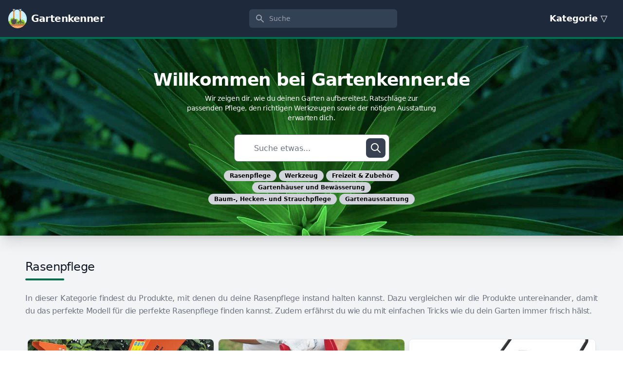

--- FILE ---
content_type: text/html; charset=UTF-8
request_url: https://gartenkenner.de/
body_size: 11387
content:


            


<!DOCTYPE html>
    <html lang="de-DE" class="scroll-smooth">
        <head>
                            <meta charset="UTF-8"/>
                <meta name="viewport" content="width=device-width, initial-scale=1.0"/>
                                <meta name="verification" content="31eb119b2f23cb7da4e38821f92c7205" />

                <script src="https://code.jquery.com/jquery-3.6.1.min.js" integrity="sha256-o88AwQnZB+VDvE9tvIXrMQaPlFFSUTR+nldQm1LuPXQ=" crossorigin="anonymous"></script>

                <meta name="robots" content="index, follow" />
                <link rel="home" href="https://gartenkenner.de/"/>
<link rel="canonical" href="https://gartenkenner.de/">
<meta property="og:url" content="https://gartenkenner.de/"/><meta name="twitter:url" content="https://gartenkenner.de/"/><meta property="og:locale" content="de-DE"/>
<title>Das professionelle Gärtner Online-Magazin | Gartenkenner</title>
<meta name="description" content="Alles was du für dein Garten wissen musst! » Aktuelle Tests · Kaufberatung · Kundenmeinungen · Vergleiche die besten Produkte und hol dir dass beste.">
<meta property="og:title" content="Das professionelle Gärtner Online-Magazin">
<meta property="og:description" content="Alles was du für dein Garten wissen musst! » Aktuelle Tests · Kaufberatung · Kundenmeinungen · Vergleiche die besten Produkte und hol dir dass beste.">
<meta name="twitter:title" content="Das professionelle Gärtner Online-Magazin">
<meta name="twitter:description" content="Alles was du für dein Garten wissen musst! » Aktuelle Tests · Kaufberatung · Kundenmeinungen · Vergleiche die besten Produkte und hol dir dass beste.">

<link rel="alternate" href="https://gartenkenner.de/" hreflang="de-de"/>

                <!-- MyFavicon -->
<link rel="apple-touch-icon" sizes="57x57" href="/apple-icon-57x57.png">
<link rel="apple-touch-icon" sizes="60x60" href="/apple-icon-60x60.png">
<link rel="apple-touch-icon" sizes="72x72" href="/apple-icon-72x72.png">
<link rel="apple-touch-icon" sizes="76x76" href="/apple-icon-76x76.png">
<link rel="apple-touch-icon" sizes="114x114" href="/apple-icon-114x114.png">
<link rel="apple-touch-icon" sizes="120x120" href="/apple-icon-120x120.png">
<link rel="apple-touch-icon" sizes="144x144" href="/apple-icon-144x144.png">
<link rel="apple-touch-icon" sizes="152x152" href="/apple-icon-152x152.png">
<link rel="apple-touch-icon" sizes="180x180" href="/apple-icon-180x180.png">
<link rel="icon" type="image/png" sizes="192x192"  href="/android-icon-192x192.png">
<link rel="icon" type="image/png" sizes="32x32" href="/favicon-32x32.png">
<link rel="icon" type="image/png" sizes="96x96" href="/favicon-96x96.png">
<link rel="icon" type="image/png" sizes="16x16" href="/favicon-16x16.png">
<link rel="manifest" href="/manifest.json">
<meta name="msapplication-TileColor" content="#ffffff">
<meta name="msapplication-TileImage" content="/ms-icon-144x144.png">
<meta name="theme-color" content="#ffffff">
<meta name="apple-mobile-web-app-capable" content="yes">
<meta name="apple-mobile-web-app-status-bar-style" content="black">
<meta name="apple-mobile-web-app-title" content="Gartenkenner">
<!-- End MyFavicon -->
                    <link href="https://gartenkenner.de/css/app.css" rel="stylesheet">
<script src="https://stats.yawaweb.com/js/script.tagged-events.js" data-domain="gartenkenner.de" defer></script>
<script>if ('serviceWorker' in navigator) {
                    window.addEventListener('load', function() {
                      navigator.serviceWorker.register('/sw.js', {
                        scope: "/"
                      }).then(function(registration) {
                        // Registration was successful
                        console.log('ServiceWorker registration successful with scope: ', registration.scope);
                        // Trim the caches on load
                        navigator.serviceWorker.controller && navigator.serviceWorker.controller.postMessage({
                          command: "trimCaches"
                        });
                      }).catch(function(err) {
                        // registration failed :(
                        console.log('ServiceWorker registration failed: ', err);
                      });
                    });
                  };</script></head>
            <body>
            
            <header>
                                
                
<nav class="main-navigation flex flex-wrap items-center justify-between w-full py-4 px-4 text-lg
    text-white bg-slate-800 border-b-4 border-green-700"
     id="site-navigation" aria-label="Primary" itemtype="https://schema.org/SiteNavigationElement" itemscope="">
    <div class="inline-flex">
        <a href="https://gartenkenner.de/" rel="home">
                            <img src="https://gartenkenner.de/cpresources/11c51c8d/Gartenkenner.svg?v=1681090862" class="max-h-10" alt="Gartenkenner">
                    </a>

        <p class="hidden md:!block text-xl font-bold tracking-tight text-white pl-2 !m-0 md:mx-2 self-center" itemprop="headline">
            <a href="https://gartenkenner.de/" rel="home">
                Gartenkenner
            </a>
        </p>
    </div>

    <form action="https://gartenkenner.de/s" class="flex-1 flex justify-center px-2 mx-3 lg:justify-end max-w-xs">
        <div class="w-full">
            <label for="search" class="sr-only">Suche</label>
            <div class="relative">
                <div class="absolute inset-y-0 left-0 pl-3 flex items-center pointer-events-none">
                    <!-- Heroicon name: solid/search -->
                    <svg class="h-5 w-5 text-gray-400" xmlns="http://www.w3.org/2000/svg" viewBox="0 0 20 20" fill="currentColor" aria-hidden="true">
                        <path fill-rule="evenodd" d="M8 4a4 4 0 100 8 4 4 0 000-8zM2 8a6 6 0 1110.89 3.476l4.817 4.817a1 1 0 01-1.414 1.414l-4.816-4.816A6 6 0 012 8z" clip-rule="evenodd" />
                    </svg>
                </div>
                <input type="hidden" name="src" value="navigation">
                <input id="search" type="search" name="q" class="block w-full pl-10 pr-3 py-2 border border-transparent rounded-md leading-5 bg-slate-700 text-white placeholder-gray-400 focus:outline-none focus:bg-white focus:border-white focus:ring-white focus:text-gray-900 sm:text-sm" placeholder="Suche">
            </div>
        </div>
    </form>

    <button aria-controls="main-menu" aria-expanded="false" type="button" class="menu-toggle inline-flex items-center text-sm rounded-lg md:!hidden">
        <span class="sr-only">Menü</span>
     </button>

    <div class="hidden w-full md:!flex md:!items-center md:!w-auto main-nav" id="main-menu">
        <ul class="menu sf-menu pt-4 text-base font-bold text-gray-500 md:!flex md:!justify-between md:!pt-0">
                            <li class="menu-item relative">
                    <a class="text-lg md:p-4 py-2 block hover:text-red-500 text-white dropdown-menu-toggle" aria-expanded="false" role="presentation" href="#">
                        Kategorie
                    </a>
                    <ul class="sub-menu hidden md:absolute w-full md:!mt-2 right-0 origin-top-right md:!w-64 z-20 font-semibold bg-slate-800">
                                                    <li class="menu-item hover:bg-red-500 text-white">
                                <a href="https://gartenkenner.de/rasenpflege" class="flex w-full p-2">Rasenpflege</a>
                            </li>
                                                    <li class="menu-item hover:bg-red-500 text-white">
                                <a href="https://gartenkenner.de/werkzeug" class="flex w-full p-2">Werkzeug</a>
                            </li>
                                                    <li class="menu-item hover:bg-red-500 text-white">
                                <a href="https://gartenkenner.de/freizeit-zubehoer" class="flex w-full p-2">Freizeit &amp; Zubehör</a>
                            </li>
                                                    <li class="menu-item hover:bg-red-500 text-white">
                                <a href="https://gartenkenner.de/gartenhaeuser-und-bewaesserung" class="flex w-full p-2">Gartenhäuser und Bewässerung</a>
                            </li>
                                                    <li class="menu-item hover:bg-red-500 text-white">
                                <a href="https://gartenkenner.de/baum-hecken-und-strauchpflege" class="flex w-full p-2">Baum-, Hecken- und Strauchpflege</a>
                            </li>
                                                    <li class="menu-item hover:bg-red-500 text-white">
                                <a href="https://gartenkenner.de/gartenausstattung" class="flex w-full p-2">Gartenausstattung</a>
                            </li>
                                            </ul>
                </li>
                    </ul>
    </div>
</nav>

            </header>

            <div class="bg-gray-100">
                    <!-- Hero card -->
    <div class="relative">
        <div class="absolute inset-x-0 bottom-0 h-1/2"></div>
        <div class="relative shadow-xl sm:overflow-hidden">
            <div class="absolute inset-0">
                                                        <img class="h-full w-full object-cover" src="https://gartenkenner.de/images/uploads/homepage/green-1245733_1920.jpg" alt="Gartenkenner Header Bild" title="Gartenkenner Header">
                                <div class="absolute inset-0 bg-green-700 mix-blend-multiply"></div>
            </div>
            <div class="relative px-4 py-16 sm:px-6 sm:py-24 lg:py-32 lg:px-8">
                <h1 class="text-center text-4xl font-extrabold tracking-tight">
                    <span class="block text-white">Willkommen bei Gartenkenner.de</span>
                </h1>
                <p class="max-w-lg mx-auto text-center text-sm text-indigo-200 sm:max-w-3xl text-white">
                    Wir zeigen dir, wie du deinen Garten aufbereitest. Ratschläge zur passenden Pflege, den richtigen Werkzeugen sowie der nötigen Ausstattung erwarten dich.
                </p>

                <div class="mt-4 flex items-center justify-center">
                    <div class="relative">
                        <div class="absolute top-4 left-3">
                            <i class="fa fa-search text-gray-400 z-20 hover:text-gray-500"></i>
                        </div>

                        <form action="https://gartenkenner.de/s">
                            <input type="hidden" name="src" value="homepage">
                            <input type="search" name="q" class="h-14 w-full pl-10 pr-20 rounded-lg z-0 focus:shadow focus:outline-none" aria-label="Suche" placeholder="Suche etwas...">
                            <div class="absolute top-2 right-2">
                                <button type="submit" class="rounded-lg bg-gray-700 hover:bg-gray-400">
                                    <svg class="m-2 w-6 h-6 text-white" fill="currentColor" xmlns="http://www.w3.org/2000/svg" viewBox="0 0 24 24"><path d="M16.32 14.9l5.39 5.4a1 1 0 0 1-1.42 1.4l-5.38-5.38a8 8 0 1 1 1.41-1.41zM10 16a6 6 0 1 0 0-12 6 6 0 0 0 0 12z" /></svg>
                                </button>
                            </div>
                        </form>
                    </div>
                </div>

                <div class="flex justify-center">
                    <div class="mt-4 flex-wrap space-2 max-w-lg text-center">
                                            <a href="https://gartenkenner.de/rasenpflege" class="items-center bg-gray-300 text-xs font-semibold py-1 px-3 rounded-full hover:text-red-500 truncate">Rasenpflege</a>
                                            <a href="https://gartenkenner.de/werkzeug" class="items-center bg-gray-300 text-xs font-semibold py-1 px-3 rounded-full hover:text-red-500 truncate">Werkzeug</a>
                                            <a href="https://gartenkenner.de/freizeit-zubehoer" class="items-center bg-gray-300 text-xs font-semibold py-1 px-3 rounded-full hover:text-red-500 truncate">Freizeit &amp; Zubehör</a>
                                            <a href="https://gartenkenner.de/gartenhaeuser-und-bewaesserung" class="items-center bg-gray-300 text-xs font-semibold py-1 px-3 rounded-full hover:text-red-500 truncate">Gartenhäuser und Bewässerung</a>
                                            <a href="https://gartenkenner.de/baum-hecken-und-strauchpflege" class="items-center bg-gray-300 text-xs font-semibold py-1 px-3 rounded-full hover:text-red-500 truncate">Baum-, Hecken- und Strauchpflege</a>
                                            <a href="https://gartenkenner.de/gartenausstattung" class="items-center bg-gray-300 text-xs font-semibold py-1 px-3 rounded-full hover:text-red-500 truncate">Gartenausstattung</a>
                                        </div>
                </div>
            </div>
        </div>
    </div>

    <div class="divide-y-2 divide-green-700 mx-8 divide-solid">
                    <section class="text-gray-600 body-font py-6">
                <div class="container px-5 py-18 mx-auto">
                    <div class="flex flex-wrap w-full mb-5">
                        <div class="lg:w-1/2 w-full mb-6 lg:mb-0">
                            <h2 class="sm:text-3xl text-2xl font-medium title-font mb-2 text-gray-900">Rasenpflege</h2>
                            <div class="h-1 w-20 bg-green-700 rounded"></div>
                        </div>
                        <p class="lg:w-1/2 w-full leading-relaxed text-gray-500">In dieser Kategorie findest du Produkte, mit denen du deine Rasenpflege instand halten kannst. Dazu vergleichen wir die Produkte untereinander, damit du das perfekte Modell für die perfekte Rasenpflege finden kannst. Zudem erfährst du wie du mit einfachen Tricks wie du dein Garten immer frisch hälst.</p>
                    </div>

                    <div class="md:flex md:flex-wrap">
                        
                            <div class="md:w-1/3 mb-2">
                                <div class="group border mb-2 mx-1 bg-white h-full shadow-lg rounded-lg">
                                                                                                            <a href="https://gartenkenner.de/haecksler/benzin">
                                        <picture>
                                                                                            <source data-sizes="400px"
                                                    data-srcset="/images/uploads/content/_1200x960_crop_center-center_82_line/Benzin-Häcksler.jpg.webp 1200w, /images/uploads/content/_992x793_crop_center-center_82_line/Benzin-Häcksler.jpg.webp 992w, /images/uploads/content/_768x614_crop_center-center_82_line/Benzin-Häcksler.jpg.webp 768w, /images/uploads/content/_576x460_crop_center-center_82_line/Benzin-Häcksler.jpg.webp 576w, /images/uploads/content/_300x300_crop_center-center_82_line/Benzin-Häcksler.jpg.webp 300w"
                                                    type="image/webp" media="(max-width:400px)">
                                                                                        <img src="data:image/jpeg;base64,%2F9j%2F4AAQSkZJRgABAQAAAQABAAD%2F2wBDABALDA4MChAODQ4SERATGCgaGBYWGDEjJR0oOjM9PDkzODdASFxOQERXRTc4UG1RV19iZ2hnPk1xeXBkeFxlZ2P%2F2wBDARESEhgVGC8aGi9jQjhCY2NjY2NjY2NjY2NjY2NjY2NjY2NjY2NjY2NjY2NjY2NjY2NjY2NjY2NjY2NjY2NjY2P%2FwAARCAAMABADASIAAhEBAxEB%2F8QAFQABAQAAAAAAAAAAAAAAAAAABAb%2FxAAfEAACAgICAwEAAAAAAAAAAAABAgMRAAQSEwUUYSH%2FxAAUAQEAAAAAAAAAAAAAAAAAAAAD%2F8QAGBEAAwEBAAAAAAAAAAAAAAAAAAERAjH%2F2gAMAwEAAhEDEQA%2FAJwbMkkHU7FuIsULsYj3jPEAxoCgMQmtHr68vVa8wAT8xHioY2aMsgNufwj4cOrkEWW82n%2F%2F2Q%3D%3D"
                                                 data-src="/images/uploads/content/_1200x960_crop_center-center_82_line/Benzin-Häcksler.jpg"
                                                 data-srcset="/images/uploads/content/_1200x960_crop_center-center_82_line/Benzin-Häcksler.jpg 1200w, /images/uploads/content/_992x793_crop_center-center_82_line/Benzin-Häcksler.jpg 992w, /images/uploads/content/_768x614_crop_center-center_82_line/Benzin-Häcksler.jpg 768w, /images/uploads/content/_576x460_crop_center-center_82_line/Benzin-Häcksler.jpg 576w, /images/uploads/content/_300x300_crop_center-center_82_line/Benzin-Häcksler.jpg 300w"
                                                 data-sizes="400px"
                                                 class="w-full object-cover hover:opacity-75 lazyload rounded-t-lg" alt="">
                                        </picture>
                                    </a>
                                    <div class="p-2">
                                                                                                                                <a href="https://gartenkenner.de/rasenpflege" class="py-1 px-2 truncate uppercase tracking-tight text-xs text-white font-semibold hover:underline bg-green-700">Rasenpflege</a>
                                                                                <a href="https://gartenkenner.de/haecksler/benzin">
                                            <h2 class="mt-0 text-lg text-gray-900 font-medium title-font hover:text-red-500">Benzin Häcksler: Test bzw. Vergleich</h2>
                                        </a>
                                                                                <p class="leading-relaxed text-sm text-left">Im Frühjahr arbeiten die meisten Menschen daran ihren Garten ansehnlich zu gestalten. Dies führt… <a href="https://gartenkenner.de/haecksler/benzin" class="text-blue-600 underline">Weiterlesen</a> </p>
                                    </div>
                                </div>
                            </div>
                        
                            <div class="md:w-1/3 mb-2">
                                <div class="group border mb-2 mx-1 bg-white h-full shadow-lg rounded-lg">
                                                                                                            <a href="https://gartenkenner.de/haecksler">
                                        <picture>
                                                                                            <source data-sizes="400px"
                                                    data-srcset="/images/uploads/content/_1200x960_crop_center-center_82_line/Häcksler.jpg.webp 1200w, /images/uploads/content/_992x793_crop_center-center_82_line/Häcksler.jpg.webp 992w, /images/uploads/content/_768x614_crop_center-center_82_line/Häcksler.jpg.webp 768w, /images/uploads/content/_576x460_crop_center-center_82_line/Häcksler.jpg.webp 576w, /images/uploads/content/_300x300_crop_center-center_82_line/Häcksler.jpg.webp 300w"
                                                    type="image/webp" media="(max-width:400px)">
                                                                                        <img src="data:image/jpeg;base64,%2F9j%2F4AAQSkZJRgABAQAAAQABAAD%2F2wBDABALDA4MChAODQ4SERATGCgaGBYWGDEjJR0oOjM9PDkzODdASFxOQERXRTc4UG1RV19iZ2hnPk1xeXBkeFxlZ2P%2F2wBDARESEhgVGC8aGi9jQjhCY2NjY2NjY2NjY2NjY2NjY2NjY2NjY2NjY2NjY2NjY2NjY2NjY2NjY2NjY2NjY2NjY2P%2FwAARCAAMABADASIAAhEBAxEB%2F8QAFgABAQEAAAAAAAAAAAAAAAAABAID%2F8QAIRAAAQMDBAMAAAAAAAAAAAAAAQIDEQAEBRIhQVExgcH%2FxAAVAQEBAAAAAAAAAAAAAAAAAAACA%2F%2FEABkRAAIDAQAAAAAAAAAAAAAAAAABAhITIv%2FaAAwDAQACEQMRAD8Atd0pi1Z0r0LJICh5mjh%2BVBLklXffP2s8nvhmTyHTB9UbFKNwuV7QAdjUa2ig68ODR%2F%2FZ"
                                                 data-src="/images/uploads/content/_1200x960_crop_center-center_82_line/Häcksler.jpg"
                                                 data-srcset="/images/uploads/content/_1200x960_crop_center-center_82_line/Häcksler.jpg 1200w, /images/uploads/content/_992x793_crop_center-center_82_line/Häcksler.jpg 992w, /images/uploads/content/_768x614_crop_center-center_82_line/Häcksler.jpg 768w, /images/uploads/content/_576x460_crop_center-center_82_line/Häcksler.jpg 576w, /images/uploads/content/_300x300_crop_center-center_82_line/Häcksler.jpg 300w"
                                                 data-sizes="400px"
                                                 class="w-full object-cover hover:opacity-75 lazyload rounded-t-lg" alt="Häcksler">
                                        </picture>
                                    </a>
                                    <div class="p-2">
                                                                                                                                <a href="https://gartenkenner.de/rasenpflege" class="py-1 px-2 truncate uppercase tracking-tight text-xs text-white font-semibold hover:underline bg-green-700">Rasenpflege</a>
                                                                                <a href="https://gartenkenner.de/haecksler">
                                            <h2 class="mt-0 text-lg text-gray-900 font-medium title-font hover:text-red-500">Häcksler: Test bzw. Vergleich</h2>
                                        </a>
                                                                                <p class="leading-relaxed text-sm text-left">Mit einem Häcksler lassen sich unterschiedliche Arbeiten im Garten verrichten und somit wird das… <a href="https://gartenkenner.de/haecksler" class="text-blue-600 underline">Weiterlesen</a> </p>
                                    </div>
                                </div>
                            </div>
                        
                            <div class="md:w-1/3 mb-2">
                                <div class="group border mb-2 mx-1 bg-white h-full shadow-lg rounded-lg">
                                                                                                            <a href="https://gartenkenner.de/rasenkehrmaschine">
                                        <picture>
                                                                                            <source data-sizes="400px"
                                                    data-srcset="/images/uploads/content/_1200x960_crop_center-center_82_line/Rasenkehrmaschine.jpg.webp 1200w, /images/uploads/content/_992x793_crop_center-center_82_line/Rasenkehrmaschine.jpg.webp 992w, /images/uploads/content/_768x614_crop_center-center_82_line/Rasenkehrmaschine.jpg.webp 768w, /images/uploads/content/_576x460_crop_center-center_82_line/Rasenkehrmaschine.jpg.webp 576w, /images/uploads/content/_300x300_crop_center-center_82_line/Rasenkehrmaschine.jpg.webp 300w"
                                                    type="image/webp" media="(max-width:400px)">
                                                                                        <img src="data:image/jpeg;base64,%2F9j%2F4AAQSkZJRgABAQAAAQABAAD%2F2wBDABALDA4MChAODQ4SERATGCgaGBYWGDEjJR0oOjM9PDkzODdASFxOQERXRTc4UG1RV19iZ2hnPk1xeXBkeFxlZ2P%2F2wBDARESEhgVGC8aGi9jQjhCY2NjY2NjY2NjY2NjY2NjY2NjY2NjY2NjY2NjY2NjY2NjY2NjY2NjY2NjY2NjY2NjY2P%2FwAARCAAMABADASIAAhEBAxEB%2F8QAFgABAQEAAAAAAAAAAAAAAAAABQQG%2F8QAIRAAAgIBBAIDAAAAAAAAAAAAAQIDBBEABQYhQXEiMjP%2FxAAUAQEAAAAAAAAAAAAAAAAAAAAB%2F8QAFBEBAAAAAAAAAAAAAAAAAAAAAP%2FaAAwDAQACEQMRAD8A0PJd%2FTbqzw1wZLTdfEfTPnRXEblq7akFi3K6Kv5t2D341Fu9JduVWhllZpGJYyEHPfrTfD60cQsuMlsgZPrOgP%2FZ"
                                                 data-src="/images/uploads/content/_1200x960_crop_center-center_82_line/Rasenkehrmaschine.jpg"
                                                 data-srcset="/images/uploads/content/_1200x960_crop_center-center_82_line/Rasenkehrmaschine.jpg 1200w, /images/uploads/content/_992x793_crop_center-center_82_line/Rasenkehrmaschine.jpg 992w, /images/uploads/content/_768x614_crop_center-center_82_line/Rasenkehrmaschine.jpg 768w, /images/uploads/content/_576x460_crop_center-center_82_line/Rasenkehrmaschine.jpg 576w, /images/uploads/content/_300x300_crop_center-center_82_line/Rasenkehrmaschine.jpg 300w"
                                                 data-sizes="400px"
                                                 class="w-full object-cover hover:opacity-75 lazyload rounded-t-lg" alt="Rasenkehrmaschine">
                                        </picture>
                                    </a>
                                    <div class="p-2">
                                                                                                                                <a href="https://gartenkenner.de/rasenpflege" class="py-1 px-2 truncate uppercase tracking-tight text-xs text-white font-semibold hover:underline bg-green-700">Rasenpflege</a>
                                                                                <a href="https://gartenkenner.de/rasenkehrmaschine">
                                            <h2 class="mt-0 text-lg text-gray-900 font-medium title-font hover:text-red-500">Rasenkehrmaschine: Test bzw. Vergleich</h2>
                                        </a>
                                                                                <p class="leading-relaxed text-sm text-left">Wer regelmäßig den Rasen mäht, weiß, dass sich Rückstände nur schwer vermeiden lassen. Aber auch… <a href="https://gartenkenner.de/rasenkehrmaschine" class="text-blue-600 underline">Weiterlesen</a> </p>
                                    </div>
                                </div>
                            </div>
                                            </div>

                    <div class="flex justify-center my-3">
                        <a href="https://gartenkenner.de/rasenpflege" class="px-5 py-1 font-medium rounded-full text-white bg-red-500 border border-red-500 hover:text-red-500 hover:bg-transparent truncate">
                            Alle anzeigen
                        </a>
                    </div>
                </div>
            </section>
                    <section class="text-gray-600 body-font py-6">
                <div class="container px-5 py-18 mx-auto">
                    <div class="flex flex-wrap w-full mb-5">
                        <div class="lg:w-1/2 w-full mb-6 lg:mb-0">
                            <h2 class="sm:text-3xl text-2xl font-medium title-font mb-2 text-gray-900">Werkzeug</h2>
                            <div class="h-1 w-20 bg-green-700 rounded"></div>
                        </div>
                        <p class="lg:w-1/2 w-full leading-relaxed text-gray-500">Unsere Werkzeug-Vergleichskategorie bietet eine umfassende Auswahl an hochwertigen Werkzeugen für Heimwerker und Profis. Von Handwerkzeugen und Elektrowerkzeugen bis hin zu Gartengeräten und Maschinen haben wir alles dabei. Unsere Experten haben jedes Produkt sorgfältig getestet und bewertet, um dir die besten Optionen auf dem Markt zu präsentieren. Nutze unsere detaillierten Informationen und Bewertungen, um das perfekte Werkzeug für dein Projekt und deine Bedürfnisse zu finden. Besuche jetzt unsere Werkzeug-Vergleichskategorie und verbessere deine Arbeit mit den besten Werkzeugen!</p>
                    </div>

                    <div class="md:flex md:flex-wrap">
                        
                            <div class="md:w-1/3 mb-2">
                                <div class="group border mb-2 mx-1 bg-white h-full shadow-lg rounded-lg">
                                                                                                            <a href="https://gartenkenner.de/unterflurzugsaege">
                                        <picture>
                                                                                            <source data-sizes="400px"
                                                    data-srcset="/images/uploads/content/_1200x960_crop_center-center_82_line/Unterflurzugsäge.jpg.webp 1200w, /images/uploads/content/_992x793_crop_center-center_82_line/Unterflurzugsäge.jpg.webp 992w, /images/uploads/content/_768x614_crop_center-center_82_line/Unterflurzugsäge.jpg.webp 768w, /images/uploads/content/_576x460_crop_center-center_82_line/Unterflurzugsäge.jpg.webp 576w, /images/uploads/content/_300x300_crop_center-center_82_line/Unterflurzugsäge.jpg.webp 300w"
                                                    type="image/webp" media="(max-width:400px)">
                                                                                        <img src="data:image/jpeg;base64,%2F9j%2F4AAQSkZJRgABAQAAAQABAAD%2F2wBDABALDA4MChAODQ4SERATGCgaGBYWGDEjJR0oOjM9PDkzODdASFxOQERXRTc4UG1RV19iZ2hnPk1xeXBkeFxlZ2P%2F2wBDARESEhgVGC8aGi9jQjhCY2NjY2NjY2NjY2NjY2NjY2NjY2NjY2NjY2NjY2NjY2NjY2NjY2NjY2NjY2NjY2NjY2P%2FwAARCAAMABADASIAAhEBAxEB%2F8QAFQABAQAAAAAAAAAAAAAAAAAABgX%2FxAAhEAACAgIBBAMAAAAAAAAAAAABAgMEABIRBSEiMUJx0f%2FEABQBAQAAAAAAAAAAAAAAAAAAAAL%2FxAAWEQEBAQAAAAAAAAAAAAAAAAARAAH%2F2gAMAwEAAhEDEQA%2FAEbM5razMpYDx8u%2F3hG5bvp1yPW0CwPC6j48YjryC5USzPGjSAa%2Bu3GSpakL9YWTXgrEzAD0CCP3AE81v%2F%2FZ"
                                                 data-src="/images/uploads/content/_1200x960_crop_center-center_82_line/Unterflurzugsäge.jpg"
                                                 data-srcset="/images/uploads/content/_1200x960_crop_center-center_82_line/Unterflurzugsäge.jpg 1200w, /images/uploads/content/_992x793_crop_center-center_82_line/Unterflurzugsäge.jpg 992w, /images/uploads/content/_768x614_crop_center-center_82_line/Unterflurzugsäge.jpg 768w, /images/uploads/content/_576x460_crop_center-center_82_line/Unterflurzugsäge.jpg 576w, /images/uploads/content/_300x300_crop_center-center_82_line/Unterflurzugsäge.jpg 300w"
                                                 data-sizes="400px"
                                                 class="w-full object-cover hover:opacity-75 lazyload rounded-t-lg" alt="Unterflurzugsäge">
                                        </picture>
                                    </a>
                                    <div class="p-2">
                                                                                                                                <a href="https://gartenkenner.de/werkzeug" class="py-1 px-2 truncate uppercase tracking-tight text-xs text-white font-semibold hover:underline bg-green-700">Werkzeug</a>
                                                                                <a href="https://gartenkenner.de/unterflurzugsaege">
                                            <h2 class="mt-0 text-lg text-gray-900 font-medium title-font hover:text-red-500">Unterflurzugsäge: Test bzw. Vergleich</h2>
                                        </a>
                                                                                <p class="leading-relaxed text-sm text-left">Egal, ob Handwerker sind oder Selbermacher, die Unterflurzugsäge ist ein unverzichtbares Produkt,… <a href="https://gartenkenner.de/unterflurzugsaege" class="text-blue-600 underline">Weiterlesen</a> </p>
                                    </div>
                                </div>
                            </div>
                        
                            <div class="md:w-1/3 mb-2">
                                <div class="group border mb-2 mx-1 bg-white h-full shadow-lg rounded-lg">
                                                                                                            <a href="https://gartenkenner.de/teichsauger">
                                        <picture>
                                                                                            <source data-sizes="400px"
                                                    data-srcset="/images/uploads/content/_1200x960_crop_center-center_82_line/Teichsauger.jpg.webp 1200w, /images/uploads/content/_992x793_crop_center-center_82_line/Teichsauger.jpg.webp 992w, /images/uploads/content/_768x614_crop_center-center_82_line/Teichsauger.jpg.webp 768w, /images/uploads/content/_576x460_crop_center-center_82_line/Teichsauger.jpg.webp 576w, /images/uploads/content/_300x300_crop_center-center_82_line/Teichsauger.jpg.webp 300w"
                                                    type="image/webp" media="(max-width:400px)">
                                                                                        <img src="data:image/jpeg;base64,%2F9j%2F4AAQSkZJRgABAQAAAQABAAD%2F2wBDABALDA4MChAODQ4SERATGCgaGBYWGDEjJR0oOjM9PDkzODdASFxOQERXRTc4UG1RV19iZ2hnPk1xeXBkeFxlZ2P%2F2wBDARESEhgVGC8aGi9jQjhCY2NjY2NjY2NjY2NjY2NjY2NjY2NjY2NjY2NjY2NjY2NjY2NjY2NjY2NjY2NjY2NjY2P%2FwAARCAAMABADASIAAhEBAxEB%2F8QAFQABAQAAAAAAAAAAAAAAAAAABAH%2FxAAgEAACAQUAAgMAAAAAAAAAAAABAgMABAUREiEiMWGR%2F8QAFQEBAQAAAAAAAAAAAAAAAAAAAgT%2FxAAYEQEBAAMAAAAAAAAAAAAAAAABABESE%2F%2FaAAwDAQACEQMRAD8AhyJs0k4x6RFxptMfNHhy2O6UQWRlbn3DDWj9U66iSZ1VxsMfP5R7XG21q%2FcSezfOzUnQDLHa%2F9k%3D"
                                                 data-src="/images/uploads/content/_1200x960_crop_center-center_82_line/Teichsauger.jpg"
                                                 data-srcset="/images/uploads/content/_1200x960_crop_center-center_82_line/Teichsauger.jpg 1200w, /images/uploads/content/_992x793_crop_center-center_82_line/Teichsauger.jpg 992w, /images/uploads/content/_768x614_crop_center-center_82_line/Teichsauger.jpg 768w, /images/uploads/content/_576x460_crop_center-center_82_line/Teichsauger.jpg 576w, /images/uploads/content/_300x300_crop_center-center_82_line/Teichsauger.jpg 300w"
                                                 data-sizes="400px"
                                                 class="w-full object-cover hover:opacity-75 lazyload rounded-t-lg" alt="Teichsauger">
                                        </picture>
                                    </a>
                                    <div class="p-2">
                                                                                                                                <a href="https://gartenkenner.de/werkzeug" class="py-1 px-2 truncate uppercase tracking-tight text-xs text-white font-semibold hover:underline bg-green-700">Werkzeug</a>
                                                                                <a href="https://gartenkenner.de/teichsauger">
                                            <h2 class="mt-0 text-lg text-gray-900 font-medium title-font hover:text-red-500">Teichsauger: Test bzw. Vergleich</h2>
                                        </a>
                                                                                <p class="leading-relaxed text-sm text-left">Ein Teichsauger hilft, den Teich sauber zu halten: Er reinigt gründlich den ganzen Teich von… <a href="https://gartenkenner.de/teichsauger" class="text-blue-600 underline">Weiterlesen</a> </p>
                                    </div>
                                </div>
                            </div>
                        
                            <div class="md:w-1/3 mb-2">
                                <div class="group border mb-2 mx-1 bg-white h-full shadow-lg rounded-lg">
                                                                                                            <a href="https://gartenkenner.de/metallkappsaege">
                                        <picture>
                                                                                            <source data-sizes="400px"
                                                    data-srcset="/images/uploads/content/_1200x960_crop_center-center_82_line/Metallkappsäge.jpg.webp 1200w, /images/uploads/content/_992x793_crop_center-center_82_line/Metallkappsäge.jpg.webp 992w, /images/uploads/content/_768x614_crop_center-center_82_line/Metallkappsäge.jpg.webp 768w, /images/uploads/content/_576x460_crop_center-center_82_line/Metallkappsäge.jpg.webp 576w, /images/uploads/content/_300x300_crop_center-center_82_line/Metallkappsäge.jpg.webp 300w"
                                                    type="image/webp" media="(max-width:400px)">
                                                                                        <img src="data:image/jpeg;base64,%2F9j%2F4AAQSkZJRgABAQAAAQABAAD%2F2wBDABALDA4MChAODQ4SERATGCgaGBYWGDEjJR0oOjM9PDkzODdASFxOQERXRTc4UG1RV19iZ2hnPk1xeXBkeFxlZ2P%2F2wBDARESEhgVGC8aGi9jQjhCY2NjY2NjY2NjY2NjY2NjY2NjY2NjY2NjY2NjY2NjY2NjY2NjY2NjY2NjY2NjY2NjY2P%2FwAARCAAMABADASIAAhEBAxEB%2F8QAFQABAQAAAAAAAAAAAAAAAAAABQP%2FxAAiEAACAQIFBQAAAAAAAAAAAAABAgMAEgQREzFBBRQhI3H%2FxAAVAQEBAAAAAAAAAAAAAAAAAAAAAv%2FEABkRAAIDAQAAAAAAAAAAAAAAAAABAhEhMf%2FaAAwDAQACEQMRAD8AOikM66LRgjfM010rstERrZeFuI5H2gC5SJCvJAqrKMO3r3lQFifOdJ5wqNNaf%2F%2FZ"
                                                 data-src="/images/uploads/content/_1200x960_crop_center-center_82_line/Metallkappsäge.jpg"
                                                 data-srcset="/images/uploads/content/_1200x960_crop_center-center_82_line/Metallkappsäge.jpg 1200w, /images/uploads/content/_992x793_crop_center-center_82_line/Metallkappsäge.jpg 992w, /images/uploads/content/_768x614_crop_center-center_82_line/Metallkappsäge.jpg 768w, /images/uploads/content/_576x460_crop_center-center_82_line/Metallkappsäge.jpg 576w, /images/uploads/content/_300x300_crop_center-center_82_line/Metallkappsäge.jpg 300w"
                                                 data-sizes="400px"
                                                 class="w-full object-cover hover:opacity-75 lazyload rounded-t-lg" alt="Metallkappsäge">
                                        </picture>
                                    </a>
                                    <div class="p-2">
                                                                                                                                <a href="https://gartenkenner.de/werkzeug" class="py-1 px-2 truncate uppercase tracking-tight text-xs text-white font-semibold hover:underline bg-green-700">Werkzeug</a>
                                                                                <a href="https://gartenkenner.de/metallkappsaege">
                                            <h2 class="mt-0 text-lg text-gray-900 font-medium title-font hover:text-red-500">Metallkappsäge: Test bzw. Vergleich</h2>
                                        </a>
                                                                                <p class="leading-relaxed text-sm text-left">Eine Metallkappsäge verwendet man, um Metalle wie Edelstahl, Aluminium oder Kupfer voneinander zu… <a href="https://gartenkenner.de/metallkappsaege" class="text-blue-600 underline">Weiterlesen</a> </p>
                                    </div>
                                </div>
                            </div>
                                            </div>

                    <div class="flex justify-center my-3">
                        <a href="https://gartenkenner.de/werkzeug" class="px-5 py-1 font-medium rounded-full text-white bg-red-500 border border-red-500 hover:text-red-500 hover:bg-transparent truncate">
                            Alle anzeigen
                        </a>
                    </div>
                </div>
            </section>
                    <section class="text-gray-600 body-font py-6">
                <div class="container px-5 py-18 mx-auto">
                    <div class="flex flex-wrap w-full mb-5">
                        <div class="lg:w-1/2 w-full mb-6 lg:mb-0">
                            <h2 class="sm:text-3xl text-2xl font-medium title-font mb-2 text-gray-900">Freizeit &amp; Zubehör</h2>
                            <div class="h-1 w-20 bg-green-700 rounded"></div>
                        </div>
                        <p class="lg:w-1/2 w-full leading-relaxed text-gray-500">Entdecke in unserer Freizeit &amp; Zubehör Vergleichskategorie die besten Gartenprodukte für deine Outdoor-Aktivitäten. Wir haben eine große Auswahl an hochwertigen Produkten wie Gartengeräte, Grillzubehör, Gartenmöbel und vieles mehr, sorgfältig getestet und bewertet. Mit unseren detaillierten Informationen und Bewertungen findest du das perfekte Zubehör für deinen Garten und erhältst wertvolle Tipps und Tricks, um deine Outdoor-Aktivitäten zu verbessern. Besuche uns jetzt und genieße deinen Garten mit den besten Produkten auf dem Markt!</p>
                    </div>

                    <div class="md:flex md:flex-wrap">
                        
                            <div class="md:w-1/3 mb-2">
                                <div class="group border mb-2 mx-1 bg-white h-full shadow-lg rounded-lg">
                                                                                                            <a href="https://gartenkenner.de/whirlpool/aufblasbar">
                                        <picture>
                                                                                            <source data-sizes="400px"
                                                    data-srcset="/images/uploads/content/_1200x960_crop_center-center_82_line/Aufblasbarer-Whirlpool.jpg.webp 1200w, /images/uploads/content/_992x793_crop_center-center_82_line/Aufblasbarer-Whirlpool.jpg.webp 992w, /images/uploads/content/_768x614_crop_center-center_82_line/Aufblasbarer-Whirlpool.jpg.webp 768w, /images/uploads/content/_576x460_crop_center-center_82_line/Aufblasbarer-Whirlpool.jpg.webp 576w, /images/uploads/content/_300x300_crop_center-center_82_line/Aufblasbarer-Whirlpool.jpg.webp 300w"
                                                    type="image/webp" media="(max-width:400px)">
                                                                                        <img src="data:image/jpeg;base64,%2F9j%2F4AAQSkZJRgABAQAAAQABAAD%2F2wBDABALDA4MChAODQ4SERATGCgaGBYWGDEjJR0oOjM9PDkzODdASFxOQERXRTc4UG1RV19iZ2hnPk1xeXBkeFxlZ2P%2F2wBDARESEhgVGC8aGi9jQjhCY2NjY2NjY2NjY2NjY2NjY2NjY2NjY2NjY2NjY2NjY2NjY2NjY2NjY2NjY2NjY2NjY2P%2FwAARCAAMABADASIAAhEBAxEB%2F8QAFgABAQEAAAAAAAAAAAAAAAAAAwEE%2F8QAIRAAAQQCAgIDAAAAAAAAAAAAAgEDBBEABRITISMxQVH%2FxAAUAQEAAAAAAAAAAAAAAAAAAAAC%2F8QAGhEAAgIDAAAAAAAAAAAAAAAAAAECERIhIv%2FaAAwDAQACEQMRAD8Ax6zby4yG719omtqJJ5uvnGf3MmWycd1sB5%2FiKi1g7Bw2DMWyUUBaGvrLonSl7ThJ9o8FWiwdY6YFBWf%2F2Q%3D%3D"
                                                 data-src="/images/uploads/content/_1200x960_crop_center-center_82_line/Aufblasbarer-Whirlpool.jpg"
                                                 data-srcset="/images/uploads/content/_1200x960_crop_center-center_82_line/Aufblasbarer-Whirlpool.jpg 1200w, /images/uploads/content/_992x793_crop_center-center_82_line/Aufblasbarer-Whirlpool.jpg 992w, /images/uploads/content/_768x614_crop_center-center_82_line/Aufblasbarer-Whirlpool.jpg 768w, /images/uploads/content/_576x460_crop_center-center_82_line/Aufblasbarer-Whirlpool.jpg 576w, /images/uploads/content/_300x300_crop_center-center_82_line/Aufblasbarer-Whirlpool.jpg 300w"
                                                 data-sizes="400px"
                                                 class="w-full object-cover hover:opacity-75 lazyload rounded-t-lg" alt="Aufblasbarer Whirlpool">
                                        </picture>
                                    </a>
                                    <div class="p-2">
                                                                                                                                <a href="https://gartenkenner.de/freizeit-zubehoer" class="py-1 px-2 truncate uppercase tracking-tight text-xs text-white font-semibold hover:underline bg-green-700">Freizeit &amp; Zubehör</a>
                                                                                <a href="https://gartenkenner.de/whirlpool/aufblasbar">
                                            <h2 class="mt-0 text-lg text-gray-900 font-medium title-font hover:text-red-500">Aufblasbarer Whirlpool: Test bzw. Vergleich</h2>
                                        </a>
                                                                                <p class="leading-relaxed text-sm text-left">Ein eigener aufblasbarer Whirlpool im Garten? Das ist ein Garant für Entspannung und kühles… <a href="https://gartenkenner.de/whirlpool/aufblasbar" class="text-blue-600 underline">Weiterlesen</a> </p>
                                    </div>
                                </div>
                            </div>
                        
                            <div class="md:w-1/3 mb-2">
                                <div class="group border mb-2 mx-1 bg-white h-full shadow-lg rounded-lg">
                                                                                                            <a href="https://gartenkenner.de/whirlpool">
                                        <picture>
                                                                                            <source data-sizes="400px"
                                                    data-srcset="/images/uploads/content/_1200x960_crop_center-center_82_line/38797/Whirlpool-Test.jpg.webp 1200w, /images/uploads/content/_992x793_crop_center-center_82_line/38797/Whirlpool-Test.jpg.webp 992w, /images/uploads/content/_768x614_crop_center-center_82_line/38797/Whirlpool-Test.jpg.webp 768w, /images/uploads/content/_576x460_crop_center-center_82_line/38797/Whirlpool-Test.jpg.webp 576w, /images/uploads/content/_300x300_crop_center-center_82_line/38797/Whirlpool-Test.jpg.webp 300w"
                                                    type="image/webp" media="(max-width:400px)">
                                                                                        <img src="data:image/jpeg;base64,%2F9j%2F4AAQSkZJRgABAQEASABIAAD%2F2wBDABALDA4MChAODQ4SERATGCgaGBYWGDEjJR0oOjM9PDkzODdASFxOQERXRTc4UG1RV19iZ2hnPk1xeXBkeFxlZ2P%2F2wBDARESEhgVGC8aGi9jQjhCY2NjY2NjY2NjY2NjY2NjY2NjY2NjY2NjY2NjY2NjY2NjY2NjY2NjY2NjY2NjY2NjY2P%2FwAARCAAMABADASIAAhEBAxEB%2F8QAFgABAQEAAAAAAAAAAAAAAAAABQEE%2F8QAIBAAAgEDBAMAAAAAAAAAAAAAAQIDAAQRBRIhQSKh0f%2FEABQBAQAAAAAAAAAAAAAAAAAAAAL%2FxAAYEQACAwAAAAAAAAAAAAAAAAAAEhEhIv%2FaAAwDAQACEQMRAD8AQvLlILaQsrHx4A7zQ6acROEV8KRkEj1xW6ZWlhkkMjqyjAINW0tg%2B2R5ZWYDsj5TWwPmT%2F%2FZ"
                                                 data-src="/images/uploads/content/_1200x960_crop_center-center_82_line/38797/Whirlpool-Test.jpg"
                                                 data-srcset="/images/uploads/content/_1200x960_crop_center-center_82_line/38797/Whirlpool-Test.jpg 1200w, /images/uploads/content/_992x793_crop_center-center_82_line/38797/Whirlpool-Test.jpg 992w, /images/uploads/content/_768x614_crop_center-center_82_line/38797/Whirlpool-Test.jpg 768w, /images/uploads/content/_576x460_crop_center-center_82_line/38797/Whirlpool-Test.jpg 576w, /images/uploads/content/_300x300_crop_center-center_82_line/38797/Whirlpool-Test.jpg 300w"
                                                 data-sizes="400px"
                                                 class="w-full object-cover hover:opacity-75 lazyload rounded-t-lg" alt="Whirlpool Test">
                                        </picture>
                                    </a>
                                    <div class="p-2">
                                                                                                                                <a href="https://gartenkenner.de/freizeit-zubehoer" class="py-1 px-2 truncate uppercase tracking-tight text-xs text-white font-semibold hover:underline bg-green-700">Freizeit &amp; Zubehör</a>
                                                                                <a href="https://gartenkenner.de/whirlpool">
                                            <h2 class="mt-0 text-lg text-gray-900 font-medium title-font hover:text-red-500">Whirlpool: Test bzw. Vergleich</h2>
                                        </a>
                                                                                <p class="leading-relaxed text-sm text-left">Heute nimmt die Nutzung von Whirlpools in vielen Bereichen weiter zu. Wir sehen es normalerweise… <a href="https://gartenkenner.de/whirlpool" class="text-blue-600 underline">Weiterlesen</a> </p>
                                    </div>
                                </div>
                            </div>
                        
                            <div class="md:w-1/3 mb-2">
                                <div class="group border mb-2 mx-1 bg-white h-full shadow-lg rounded-lg">
                                                                                                            <a href="https://gartenkenner.de/schwebeliege">
                                        <picture>
                                                                                            <source data-sizes="400px"
                                                    data-srcset="/images/uploads/content/_1200x960_crop_center-center_82_line/30338/schwebeliege.jpg.webp 1200w, /images/uploads/content/_992x793_crop_center-center_82_line/30338/schwebeliege.jpg.webp 992w, /images/uploads/content/_768x614_crop_center-center_82_line/30338/schwebeliege.jpg.webp 768w, /images/uploads/content/_576x460_crop_center-center_82_line/30338/schwebeliege.jpg.webp 576w, /images/uploads/content/_300x300_crop_center-center_82_line/30338/schwebeliege.jpg.webp 300w"
                                                    type="image/webp" media="(max-width:400px)">
                                                                                        <img src="data:image/jpeg;base64,%2F9j%2F4AAQSkZJRgABAQAAAQABAAD%2F2wBDABALDA4MChAODQ4SERATGCgaGBYWGDEjJR0oOjM9PDkzODdASFxOQERXRTc4UG1RV19iZ2hnPk1xeXBkeFxlZ2P%2F2wBDARESEhgVGC8aGi9jQjhCY2NjY2NjY2NjY2NjY2NjY2NjY2NjY2NjY2NjY2NjY2NjY2NjY2NjY2NjY2NjY2NjY2P%2FwAARCAAMABADASIAAhEBAxEB%2F8QAFgABAQEAAAAAAAAAAAAAAAAABAUG%2F8QAJBAAAgEDAwMFAAAAAAAAAAAAAQIDABESBAUhFCJBMTJRYcH%2FxAAVAQEBAAAAAAAAAAAAAAAAAAAABP%2FEABgRAAIDAAAAAAAAAAAAAAAAAAABAhEi%2F9oADAMBAAIRAxEAPwBur2HGONdG0Ksg7ixIv93%2FACsy%2B0ynqiWUvFJgAOfnzV2KZ5I1LnIj0vRZpGX2HHJubeeanhpikf%2FZ"
                                                 data-src="/images/uploads/content/_1200x960_crop_center-center_82_line/30338/schwebeliege.jpg"
                                                 data-srcset="/images/uploads/content/_1200x960_crop_center-center_82_line/30338/schwebeliege.jpg 1200w, /images/uploads/content/_992x793_crop_center-center_82_line/30338/schwebeliege.jpg 992w, /images/uploads/content/_768x614_crop_center-center_82_line/30338/schwebeliege.jpg 768w, /images/uploads/content/_576x460_crop_center-center_82_line/30338/schwebeliege.jpg 576w, /images/uploads/content/_300x300_crop_center-center_82_line/30338/schwebeliege.jpg 300w"
                                                 data-sizes="400px"
                                                 class="w-full object-cover hover:opacity-75 lazyload rounded-t-lg" alt="Schwebeliege">
                                        </picture>
                                    </a>
                                    <div class="p-2">
                                                                                                                                <a href="https://gartenkenner.de/freizeit-zubehoer" class="py-1 px-2 truncate uppercase tracking-tight text-xs text-white font-semibold hover:underline bg-green-700">Freizeit &amp; Zubehör</a>
                                                                                <a href="https://gartenkenner.de/schwebeliege">
                                            <h2 class="mt-0 text-lg text-gray-900 font-medium title-font hover:text-red-500">Schwebeliege: Test bzw. Vergleich</h2>
                                        </a>
                                                                                <p class="leading-relaxed text-sm text-left">Eine Schwebeliege verspricht Erholung pur. Das ganz und gar nicht alltägliche Möbelstück ist das… <a href="https://gartenkenner.de/schwebeliege" class="text-blue-600 underline">Weiterlesen</a> </p>
                                    </div>
                                </div>
                            </div>
                                            </div>

                    <div class="flex justify-center my-3">
                        <a href="https://gartenkenner.de/freizeit-zubehoer" class="px-5 py-1 font-medium rounded-full text-white bg-red-500 border border-red-500 hover:text-red-500 hover:bg-transparent truncate">
                            Alle anzeigen
                        </a>
                    </div>
                </div>
            </section>
                    <section class="text-gray-600 body-font py-6">
                <div class="container px-5 py-18 mx-auto">
                    <div class="flex flex-wrap w-full mb-5">
                        <div class="lg:w-1/2 w-full mb-6 lg:mb-0">
                            <h2 class="sm:text-3xl text-2xl font-medium title-font mb-2 text-gray-900">Gartenhäuser und Bewässerung</h2>
                            <div class="h-1 w-20 bg-green-700 rounded"></div>
                        </div>
                        <p class="lg:w-1/2 w-full leading-relaxed text-gray-500">In dieser Kategorie findest du eine große Auswahl an Gartenhäusern und Bewässerungssystemen, die deinen Garten zu einem echten Paradies machen. Wir haben verschiedene Modelle von Gartenhäusern und Bewässerungssystemen getestet und verglichen, um dir die besten Produkte zu präsentieren. Finde jetzt das passende Zubehör für deinen Garten und erlebe unvergessliche Stunden im Freien.</p>
                    </div>

                    <div class="md:flex md:flex-wrap">
                        
                            <div class="md:w-1/3 mb-2">
                                <div class="group border mb-2 mx-1 bg-white h-full shadow-lg rounded-lg">
                                                                                                            <a href="https://gartenkenner.de/gartenpumpe-mit-druckschalter">
                                        <picture>
                                                                                            <source data-sizes="400px"
                                                    data-srcset="/images/uploads/content/_1200x960_crop_center-center_82_line/Gartenpumpe-mit-Druckschalter_2022-04-07-181944_ezut.jpg.webp 1200w, /images/uploads/content/_992x793_crop_center-center_82_line/Gartenpumpe-mit-Druckschalter_2022-04-07-181944_ezut.jpg.webp 992w, /images/uploads/content/_768x614_crop_center-center_82_line/Gartenpumpe-mit-Druckschalter_2022-04-07-181944_ezut.jpg.webp 768w, /images/uploads/content/_576x460_crop_center-center_82_line/Gartenpumpe-mit-Druckschalter_2022-04-07-181944_ezut.jpg.webp 576w, /images/uploads/content/_300x300_crop_center-center_82_line/Gartenpumpe-mit-Druckschalter_2022-04-07-181944_ezut.jpg.webp 300w"
                                                    type="image/webp" media="(max-width:400px)">
                                                                                        <img src="data:image/jpeg;base64,%2F9j%2F4AAQSkZJRgABAQAAAQABAAD%2F2wBDABALDA4MChAODQ4SERATGCgaGBYWGDEjJR0oOjM9PDkzODdASFxOQERXRTc4UG1RV19iZ2hnPk1xeXBkeFxlZ2P%2F2wBDARESEhgVGC8aGi9jQjhCY2NjY2NjY2NjY2NjY2NjY2NjY2NjY2NjY2NjY2NjY2NjY2NjY2NjY2NjY2NjY2NjY2P%2FwAARCAAMABADASIAAhEBAxEB%2F8QAFQABAQAAAAAAAAAAAAAAAAAAAgX%2FxAAiEAACAQMCBwAAAAAAAAAAAAABAhEAAwQSIQUVMTJBUfH%2FxAAVAQEBAAAAAAAAAAAAAAAAAAABA%2F%2FEABgRAAMBAQAAAAAAAAAAAAAAAAABEQID%2F9oADAMBAAIRAxEAPwBtxJM7AuabYkjcT0qNyxccJkhwWYQyz2n5VxY06YER42oG1bZiWtqZG%2Fqoa6thVIf%2F2Q%3D%3D"
                                                 data-src="/images/uploads/content/_1200x960_crop_center-center_82_line/Gartenpumpe-mit-Druckschalter_2022-04-07-181944_ezut.jpg"
                                                 data-srcset="/images/uploads/content/_1200x960_crop_center-center_82_line/Gartenpumpe-mit-Druckschalter_2022-04-07-181944_ezut.jpg 1200w, /images/uploads/content/_992x793_crop_center-center_82_line/Gartenpumpe-mit-Druckschalter_2022-04-07-181944_ezut.jpg 992w, /images/uploads/content/_768x614_crop_center-center_82_line/Gartenpumpe-mit-Druckschalter_2022-04-07-181944_ezut.jpg 768w, /images/uploads/content/_576x460_crop_center-center_82_line/Gartenpumpe-mit-Druckschalter_2022-04-07-181944_ezut.jpg 576w, /images/uploads/content/_300x300_crop_center-center_82_line/Gartenpumpe-mit-Druckschalter_2022-04-07-181944_ezut.jpg 300w"
                                                 data-sizes="400px"
                                                 class="w-full object-cover hover:opacity-75 lazyload rounded-t-lg" alt="">
                                        </picture>
                                    </a>
                                    <div class="p-2">
                                                                                                                                <a href="https://gartenkenner.de/gartenhaeuser-und-bewaesserung" class="py-1 px-2 truncate uppercase tracking-tight text-xs text-white font-semibold hover:underline bg-green-700">Gartenhäuser und Bewässerung</a>
                                                                                <a href="https://gartenkenner.de/gartenpumpe-mit-druckschalter">
                                            <h2 class="mt-0 text-lg text-gray-900 font-medium title-font hover:text-red-500">Gartenpumpe mit Druckschalter: Test bzw. Vergleich</h2>
                                        </a>
                                                                                <p class="leading-relaxed text-sm text-left">Gerade an heißen Sommertagen kann die Gartenpumpe sehr unterstützend für die Arbeit sein, gerade… <a href="https://gartenkenner.de/gartenpumpe-mit-druckschalter" class="text-blue-600 underline">Weiterlesen</a> </p>
                                    </div>
                                </div>
                            </div>
                        
                            <div class="md:w-1/3 mb-2">
                                <div class="group border mb-2 mx-1 bg-white h-full shadow-lg rounded-lg">
                                                                                                            <a href="https://gartenkenner.de/teichschlammsauger">
                                        <picture>
                                                                                            <source data-sizes="400px"
                                                    data-srcset="/images/uploads/content/_1200x960_crop_center-center_82_line/Teichschlammsauger.jpg.webp 1200w, /images/uploads/content/_992x793_crop_center-center_82_line/Teichschlammsauger.jpg.webp 992w, /images/uploads/content/_768x614_crop_center-center_82_line/Teichschlammsauger.jpg.webp 768w, /images/uploads/content/_576x460_crop_center-center_82_line/Teichschlammsauger.jpg.webp 576w, /images/uploads/content/_300x300_crop_center-center_82_line/Teichschlammsauger.jpg.webp 300w"
                                                    type="image/webp" media="(max-width:400px)">
                                                                                        <img src="data:image/jpeg;base64,%2F9j%2F4AAQSkZJRgABAQAAAQABAAD%2F2wBDABALDA4MChAODQ4SERATGCgaGBYWGDEjJR0oOjM9PDkzODdASFxOQERXRTc4UG1RV19iZ2hnPk1xeXBkeFxlZ2P%2F2wBDARESEhgVGC8aGi9jQjhCY2NjY2NjY2NjY2NjY2NjY2NjY2NjY2NjY2NjY2NjY2NjY2NjY2NjY2NjY2NjY2NjY2P%2FwAARCAAMABADASIAAhEBAxEB%2F8QAFQABAQAAAAAAAAAAAAAAAAAAAwX%2FxAAeEAACAgICAwAAAAAAAAAAAAABAgMEABEhQRIxUf%2FEABUBAQEAAAAAAAAAAAAAAAAAAAAE%2F8QAGBEBAQADAAAAAAAAAAAAAAAAAQACBCH%2F2gAMAwEAAhEDEQA%2FAL9i%2FDBNEhJKSKSWXr5jrcoMA7WY%2BTrlu8gVollmKOWK%2BO%2FeHPVim0rg6RtjRyd2EexxC%2F%2FZ"
                                                 data-src="/images/uploads/content/_1200x960_crop_center-center_82_line/Teichschlammsauger.jpg"
                                                 data-srcset="/images/uploads/content/_1200x960_crop_center-center_82_line/Teichschlammsauger.jpg 1200w, /images/uploads/content/_992x793_crop_center-center_82_line/Teichschlammsauger.jpg 992w, /images/uploads/content/_768x614_crop_center-center_82_line/Teichschlammsauger.jpg 768w, /images/uploads/content/_576x460_crop_center-center_82_line/Teichschlammsauger.jpg 576w, /images/uploads/content/_300x300_crop_center-center_82_line/Teichschlammsauger.jpg 300w"
                                                 data-sizes="400px"
                                                 class="w-full object-cover hover:opacity-75 lazyload rounded-t-lg" alt="Teichschlammsauger">
                                        </picture>
                                    </a>
                                    <div class="p-2">
                                                                                                                                <a href="https://gartenkenner.de/gartenhaeuser-und-bewaesserung" class="py-1 px-2 truncate uppercase tracking-tight text-xs text-white font-semibold hover:underline bg-green-700">Gartenhäuser und Bewässerung</a>
                                                                                <a href="https://gartenkenner.de/teichschlammsauger">
                                            <h2 class="mt-0 text-lg text-gray-900 font-medium title-font hover:text-red-500">Teichschlammsauger: Test bzw. Vergleich</h2>
                                        </a>
                                                                                <p class="leading-relaxed text-sm text-left">Seinen Gartenteich regelmäßig zu reinigen ist absolut notwendig für das Gleichgewicht des… <a href="https://gartenkenner.de/teichschlammsauger" class="text-blue-600 underline">Weiterlesen</a> </p>
                                    </div>
                                </div>
                            </div>
                        
                            <div class="md:w-1/3 mb-2">
                                <div class="group border mb-2 mx-1 bg-white h-full shadow-lg rounded-lg">
                                                                                                            <a href="https://gartenkenner.de/zisternenpumpe">
                                        <picture>
                                                                                            <source data-sizes="400px"
                                                    data-srcset="/images/uploads/content/_1200x960_crop_center-center_82_line/Zisternenpumpe.jpg.webp 1200w, /images/uploads/content/_992x793_crop_center-center_82_line/Zisternenpumpe.jpg.webp 992w, /images/uploads/content/_768x614_crop_center-center_82_line/Zisternenpumpe.jpg.webp 768w, /images/uploads/content/_576x460_crop_center-center_82_line/Zisternenpumpe.jpg.webp 576w, /images/uploads/content/_300x300_crop_center-center_82_line/Zisternenpumpe.jpg.webp 300w"
                                                    type="image/webp" media="(max-width:400px)">
                                                                                        <img src="data:image/jpeg;base64,%2F9j%2F4AAQSkZJRgABAQAAAQABAAD%2F2wBDABALDA4MChAODQ4SERATGCgaGBYWGDEjJR0oOjM9PDkzODdASFxOQERXRTc4UG1RV19iZ2hnPk1xeXBkeFxlZ2P%2F2wBDARESEhgVGC8aGi9jQjhCY2NjY2NjY2NjY2NjY2NjY2NjY2NjY2NjY2NjY2NjY2NjY2NjY2NjY2NjY2NjY2NjY2P%2FwAARCAAMABADASIAAhEBAxEB%2F8QAFgABAQEAAAAAAAAAAAAAAAAAAgEE%2F8QAHxAAAgEEAgMAAAAAAAAAAAAAAQMCAAQRIRJhBTGB%2F8QAFQEBAQAAAAAAAAAAAAAAAAAAAgT%2FxAAYEQADAQEAAAAAAAAAAAAAAAAAAhEBIf%2FaAAwDAQACEQMRAD8ABsLFF1BcbcZCywEE%2BwRRmFeQa%2BLIkr3LGcbA1UuLpqYRfEgzXsZGR9rA%2B9nzPBa188kmAPXdRpWW0Gdw%2F9k%3D"
                                                 data-src="/images/uploads/content/_1200x960_crop_center-center_82_line/Zisternenpumpe.jpg"
                                                 data-srcset="/images/uploads/content/_1200x960_crop_center-center_82_line/Zisternenpumpe.jpg 1200w, /images/uploads/content/_992x793_crop_center-center_82_line/Zisternenpumpe.jpg 992w, /images/uploads/content/_768x614_crop_center-center_82_line/Zisternenpumpe.jpg 768w, /images/uploads/content/_576x460_crop_center-center_82_line/Zisternenpumpe.jpg 576w, /images/uploads/content/_300x300_crop_center-center_82_line/Zisternenpumpe.jpg 300w"
                                                 data-sizes="400px"
                                                 class="w-full object-cover hover:opacity-75 lazyload rounded-t-lg" alt="Zisternenpumpe">
                                        </picture>
                                    </a>
                                    <div class="p-2">
                                                                                                                                <a href="https://gartenkenner.de/gartenhaeuser-und-bewaesserung" class="py-1 px-2 truncate uppercase tracking-tight text-xs text-white font-semibold hover:underline bg-green-700">Gartenhäuser und Bewässerung</a>
                                                                                <a href="https://gartenkenner.de/zisternenpumpe">
                                            <h2 class="mt-0 text-lg text-gray-900 font-medium title-font hover:text-red-500">Zisternenpumpe: Test bzw. Vergleich</h2>
                                        </a>
                                                                                <p class="leading-relaxed text-sm text-left">Als eine Zisterne bezeichnet man ein großes Behältnis tief im Boden, in welchem man Regenwasser… <a href="https://gartenkenner.de/zisternenpumpe" class="text-blue-600 underline">Weiterlesen</a> </p>
                                    </div>
                                </div>
                            </div>
                                            </div>

                    <div class="flex justify-center my-3">
                        <a href="https://gartenkenner.de/gartenhaeuser-und-bewaesserung" class="px-5 py-1 font-medium rounded-full text-white bg-red-500 border border-red-500 hover:text-red-500 hover:bg-transparent truncate">
                            Alle anzeigen
                        </a>
                    </div>
                </div>
            </section>
                    <section class="text-gray-600 body-font py-6">
                <div class="container px-5 py-18 mx-auto">
                    <div class="flex flex-wrap w-full mb-5">
                        <div class="lg:w-1/2 w-full mb-6 lg:mb-0">
                            <h2 class="sm:text-3xl text-2xl font-medium title-font mb-2 text-gray-900">Baum-, Hecken- und Strauchpflege</h2>
                            <div class="h-1 w-20 bg-green-700 rounded"></div>
                        </div>
                        <p class="lg:w-1/2 w-full leading-relaxed text-gray-500">In der Kategorie Baum-, Hecken- und Strauchpflege finden Sie eine große Auswahl an Werkzeugen und Geräten zur professionellen Pflege Ihres Gartens. Vergleichen Sie verschiedene Produkte und finden Sie das richtige Werkzeug für die Pflege Ihrer Bäume, Hecken und Sträucher. Verbessern Sie die Gesundheit und das Aussehen Ihres Gartens mit den besten Werkzeugen und Geräten auf dem Markt.</p>
                    </div>

                    <div class="md:flex md:flex-wrap">
                        
                            <div class="md:w-1/3 mb-2">
                                <div class="group border mb-2 mx-1 bg-white h-full shadow-lg rounded-lg">
                                                                                                            <a href="https://gartenkenner.de/kettensaege">
                                        <picture>
                                                                                            <source data-sizes="400px"
                                                    data-srcset="/images/uploads/content/_1200x960_crop_center-center_82_line/Kettensäge.jpg.webp 1200w, /images/uploads/content/_992x793_crop_center-center_82_line/Kettensäge.jpg.webp 992w, /images/uploads/content/_768x614_crop_center-center_82_line/Kettensäge.jpg.webp 768w, /images/uploads/content/_576x460_crop_center-center_82_line/Kettensäge.jpg.webp 576w, /images/uploads/content/_300x300_crop_center-center_82_line/Kettensäge.jpg.webp 300w"
                                                    type="image/webp" media="(max-width:400px)">
                                                                                        <img src="data:image/jpeg;base64,%2F9j%2F4AAQSkZJRgABAQAAAQABAAD%2F2wBDABALDA4MChAODQ4SERATGCgaGBYWGDEjJR0oOjM9PDkzODdASFxOQERXRTc4UG1RV19iZ2hnPk1xeXBkeFxlZ2P%2F2wBDARESEhgVGC8aGi9jQjhCY2NjY2NjY2NjY2NjY2NjY2NjY2NjY2NjY2NjY2NjY2NjY2NjY2NjY2NjY2NjY2NjY2P%2FwAARCAAMABADASIAAhEBAxEB%2F8QAFgABAQEAAAAAAAAAAAAAAAAABQIE%2F8QAIhAAAQMDAwUAAAAAAAAAAAAAAQIDEQAEExIxQRQiI2Fx%2F8QAFAEBAAAAAAAAAAAAAAAAAAAAAf%2FEABcRAQEBAQAAAAAAAAAAAAAAAAERAAL%2F2gAMAwEAAhEDEQA%2FADXbMvOr7SpAMlQ4%2BmrZt3HArG02nGQmDvEb0ul1drb9M0fFyCN6wZ3FFwatIS0VCPURR00mQRu%2F%2F9k%3D"
                                                 data-src="/images/uploads/content/_1200x960_crop_center-center_82_line/Kettensäge.jpg"
                                                 data-srcset="/images/uploads/content/_1200x960_crop_center-center_82_line/Kettensäge.jpg 1200w, /images/uploads/content/_992x793_crop_center-center_82_line/Kettensäge.jpg 992w, /images/uploads/content/_768x614_crop_center-center_82_line/Kettensäge.jpg 768w, /images/uploads/content/_576x460_crop_center-center_82_line/Kettensäge.jpg 576w, /images/uploads/content/_300x300_crop_center-center_82_line/Kettensäge.jpg 300w"
                                                 data-sizes="400px"
                                                 class="w-full object-cover hover:opacity-75 lazyload rounded-t-lg" alt="Kettensäge">
                                        </picture>
                                    </a>
                                    <div class="p-2">
                                                                                                                                <a href="https://gartenkenner.de/baum-hecken-und-strauchpflege" class="py-1 px-2 truncate uppercase tracking-tight text-xs text-white font-semibold hover:underline bg-green-700">Baum-, Hecken- und Strauchpflege</a>
                                                                                <a href="https://gartenkenner.de/kettensaege">
                                            <h2 class="mt-0 text-lg text-gray-900 font-medium title-font hover:text-red-500">Kettensäge: Test bzw. Vergleich</h2>
                                        </a>
                                                                                <p class="leading-relaxed text-sm text-left">Die Kettensäge ist ein vielseitig einsetzbares Werkzeug. Sie ist besonders leistungsstark und… <a href="https://gartenkenner.de/kettensaege" class="text-blue-600 underline">Weiterlesen</a> </p>
                                    </div>
                                </div>
                            </div>
                        
                            <div class="md:w-1/3 mb-2">
                                <div class="group border mb-2 mx-1 bg-white h-full shadow-lg rounded-lg">
                                                                                                            <a href="https://gartenkenner.de/heckenschere">
                                        <picture>
                                                                                            <source data-sizes="400px"
                                                    data-srcset="/images/uploads/content/_1200x960_crop_center-center_82_line/Heckenschere.jpg.webp 1200w, /images/uploads/content/_992x793_crop_center-center_82_line/Heckenschere.jpg.webp 992w, /images/uploads/content/_768x614_crop_center-center_82_line/Heckenschere.jpg.webp 768w, /images/uploads/content/_576x460_crop_center-center_82_line/Heckenschere.jpg.webp 576w, /images/uploads/content/_300x300_crop_center-center_82_line/Heckenschere.jpg.webp 300w"
                                                    type="image/webp" media="(max-width:400px)">
                                                                                        <img src="data:image/jpeg;base64,%2F9j%2F4AAQSkZJRgABAQAAAQABAAD%2F2wBDABALDA4MChAODQ4SERATGCgaGBYWGDEjJR0oOjM9PDkzODdASFxOQERXRTc4UG1RV19iZ2hnPk1xeXBkeFxlZ2P%2F2wBDARESEhgVGC8aGi9jQjhCY2NjY2NjY2NjY2NjY2NjY2NjY2NjY2NjY2NjY2NjY2NjY2NjY2NjY2NjY2NjY2NjY2P%2FwAARCAAMABADASIAAhEBAxEB%2F8QAFgABAQEAAAAAAAAAAAAAAAAAAwAE%2F8QAHxABAAICAgIDAAAAAAAAAAAAAQIDBBEAMQUSIUGB%2F8QAFQEBAQAAAAAAAAAAAAAAAAAAAgT%2FxAAYEQEBAAMAAAAAAAAAAAAAAAABAAIRMf%2FaAAwDAQACEQMRAD8AqvIRqHWtdh%2B64ePl5NltdzZXKMUY1p8d775kyZax%2FYjEfQVDt4RJqlQRXU4eyP28kxU5Hbf%2F2Q%3D%3D"
                                                 data-src="/images/uploads/content/_1200x960_crop_center-center_82_line/Heckenschere.jpg"
                                                 data-srcset="/images/uploads/content/_1200x960_crop_center-center_82_line/Heckenschere.jpg 1200w, /images/uploads/content/_992x793_crop_center-center_82_line/Heckenschere.jpg 992w, /images/uploads/content/_768x614_crop_center-center_82_line/Heckenschere.jpg 768w, /images/uploads/content/_576x460_crop_center-center_82_line/Heckenschere.jpg 576w, /images/uploads/content/_300x300_crop_center-center_82_line/Heckenschere.jpg 300w"
                                                 data-sizes="400px"
                                                 class="w-full object-cover hover:opacity-75 lazyload rounded-t-lg" alt="Heckenschere">
                                        </picture>
                                    </a>
                                    <div class="p-2">
                                                                                                                                <a href="https://gartenkenner.de/baum-hecken-und-strauchpflege" class="py-1 px-2 truncate uppercase tracking-tight text-xs text-white font-semibold hover:underline bg-green-700">Baum-, Hecken- und Strauchpflege</a>
                                                                                <a href="https://gartenkenner.de/heckenschere">
                                            <h2 class="mt-0 text-lg text-gray-900 font-medium title-font hover:text-red-500">Heckenschere: Test bzw. Vergleich</h2>
                                        </a>
                                                                                <p class="leading-relaxed text-sm text-left">Zunächst sollten Sie sich über die Sicherheit und Qualität von Heckenscheren informieren. Außerdem… <a href="https://gartenkenner.de/heckenschere" class="text-blue-600 underline">Weiterlesen</a> </p>
                                    </div>
                                </div>
                            </div>
                                            </div>

                    <div class="flex justify-center my-3">
                        <a href="https://gartenkenner.de/baum-hecken-und-strauchpflege" class="px-5 py-1 font-medium rounded-full text-white bg-red-500 border border-red-500 hover:text-red-500 hover:bg-transparent truncate">
                            Alle anzeigen
                        </a>
                    </div>
                </div>
            </section>
                    <section class="text-gray-600 body-font py-6">
                <div class="container px-5 py-18 mx-auto">
                    <div class="flex flex-wrap w-full mb-5">
                        <div class="lg:w-1/2 w-full mb-6 lg:mb-0">
                            <h2 class="sm:text-3xl text-2xl font-medium title-font mb-2 text-gray-900">Gartenausstattung</h2>
                            <div class="h-1 w-20 bg-green-700 rounded"></div>
                        </div>
                        <p class="lg:w-1/2 w-full leading-relaxed text-gray-500">Die Gartenausstattung Kategorie bietet eine Vielzahl an Produkten für einen schönen und gepflegten Garten. Vergleichen Sie hier die besten Angebote für Gartenmöbel, Grills, Sonnenschirme und vieles mehr. Finden Sie das passende Zubehör, um Ihren Garten in eine Wohlfühloase zu verwandeln. Profitieren Sie von unserer Vergleichsfunktion und sparen Sie Zeit und Geld.</p>
                    </div>

                    <div class="md:flex md:flex-wrap">
                        
                            <div class="md:w-1/3 mb-2">
                                <div class="group border mb-2 mx-1 bg-white h-full shadow-lg rounded-lg">
                                                                                                            <a href="https://gartenkenner.de/automatische-huehnerklappe">
                                        <picture>
                                                                                            <source data-sizes="400px"
                                                    data-srcset="/images/uploads/content/_1200x960_crop_center-center_82_line/Automatische-Hühnerklappe.jpg.webp 1200w, /images/uploads/content/_992x793_crop_center-center_82_line/Automatische-Hühnerklappe.jpg.webp 992w, /images/uploads/content/_768x614_crop_center-center_82_line/Automatische-Hühnerklappe.jpg.webp 768w, /images/uploads/content/_576x460_crop_center-center_82_line/Automatische-Hühnerklappe.jpg.webp 576w, /images/uploads/content/_300x300_crop_center-center_82_line/Automatische-Hühnerklappe.jpg.webp 300w"
                                                    type="image/webp" media="(max-width:400px)">
                                                                                        <img src="data:image/jpeg;base64,%2F9j%2F4AAQSkZJRgABAQAAAQABAAD%2F2wBDABALDA4MChAODQ4SERATGCgaGBYWGDEjJR0oOjM9PDkzODdASFxOQERXRTc4UG1RV19iZ2hnPk1xeXBkeFxlZ2P%2F2wBDARESEhgVGC8aGi9jQjhCY2NjY2NjY2NjY2NjY2NjY2NjY2NjY2NjY2NjY2NjY2NjY2NjY2NjY2NjY2NjY2NjY2P%2FwAARCAAMABADASIAAhEBAxEB%2F8QAFgABAQEAAAAAAAAAAAAAAAAAAwAC%2F8QAHxAAAgEEAgMAAAAAAAAAAAAAAQIDAAQRMRIhI0Fh%2F8QAFAEBAAAAAAAAAAAAAAAAAAAAA%2F%2FEABURAQEAAAAAAAAAAAAAAAAAAAAS%2F9oADAMBAAIRAxEAPwAYJZoU8aqwKAPy9U1zk3rGBjJGxByNZqubhhNIAidZGt4rC3T24KoqEc8dj5QUWX%2F%2F2Q%3D%3D"
                                                 data-src="/images/uploads/content/_1200x960_crop_center-center_82_line/Automatische-Hühnerklappe.jpg"
                                                 data-srcset="/images/uploads/content/_1200x960_crop_center-center_82_line/Automatische-Hühnerklappe.jpg 1200w, /images/uploads/content/_992x793_crop_center-center_82_line/Automatische-Hühnerklappe.jpg 992w, /images/uploads/content/_768x614_crop_center-center_82_line/Automatische-Hühnerklappe.jpg 768w, /images/uploads/content/_576x460_crop_center-center_82_line/Automatische-Hühnerklappe.jpg 576w, /images/uploads/content/_300x300_crop_center-center_82_line/Automatische-Hühnerklappe.jpg 300w"
                                                 data-sizes="400px"
                                                 class="w-full object-cover hover:opacity-75 lazyload rounded-t-lg" alt="Automatische Hühnerklappe">
                                        </picture>
                                    </a>
                                    <div class="p-2">
                                                                                                                                <a href="https://gartenkenner.de/gartenausstattung" class="py-1 px-2 truncate uppercase tracking-tight text-xs text-white font-semibold hover:underline bg-green-700">Gartenausstattung</a>
                                                                                <a href="https://gartenkenner.de/automatische-huehnerklappe">
                                            <h2 class="mt-0 text-lg text-gray-900 font-medium title-font hover:text-red-500">Automatische Hühnerklappe: Test bzw. Vergleich</h2>
                                        </a>
                                                                                <p class="leading-relaxed text-sm text-left">Die Hühnerhaltung geht mit allerlei potenziellen Räubern einher. Andere Tiere, wie bspw. Füchse,… <a href="https://gartenkenner.de/automatische-huehnerklappe" class="text-blue-600 underline">Weiterlesen</a> </p>
                                    </div>
                                </div>
                            </div>
                        
                            <div class="md:w-1/3 mb-2">
                                <div class="group border mb-2 mx-1 bg-white h-full shadow-lg rounded-lg">
                                                                                                            <a href="https://gartenkenner.de/mobiler-huehnerstall">
                                        <picture>
                                                                                            <source data-sizes="400px"
                                                    data-srcset="/images/uploads/content/_1200x960_crop_center-center_82_line/Mobiler-Hühnerstall.jpg.webp 1200w, /images/uploads/content/_992x793_crop_center-center_82_line/Mobiler-Hühnerstall.jpg.webp 992w, /images/uploads/content/_768x614_crop_center-center_82_line/Mobiler-Hühnerstall.jpg.webp 768w, /images/uploads/content/_576x460_crop_center-center_82_line/Mobiler-Hühnerstall.jpg.webp 576w, /images/uploads/content/_300x300_crop_center-center_82_line/Mobiler-Hühnerstall.jpg.webp 300w"
                                                    type="image/webp" media="(max-width:400px)">
                                                                                        <img src="data:image/jpeg;base64,%2F9j%2F4AAQSkZJRgABAQAAAQABAAD%2F2wBDABALDA4MChAODQ4SERATGCgaGBYWGDEjJR0oOjM9PDkzODdASFxOQERXRTc4UG1RV19iZ2hnPk1xeXBkeFxlZ2P%2F2wBDARESEhgVGC8aGi9jQjhCY2NjY2NjY2NjY2NjY2NjY2NjY2NjY2NjY2NjY2NjY2NjY2NjY2NjY2NjY2NjY2NjY2P%2FwAARCAAMABADASIAAhEBAxEB%2F8QAFgABAQEAAAAAAAAAAAAAAAAABQME%2F8QAIRAAAgEDAwUAAAAAAAAAAAAAAQIDAAQREjFBBRQyUWH%2FxAAVAQEBAAAAAAAAAAAAAAAAAAADBP%2FEABsRAAEEAwAAAAAAAAAAAAAAAAABAgMREiIx%2F9oADAMBAAIRAxEAPwDLZQdxKZ7h3WUKFKEeuaSa%2FltygULImPLO%2FwAoW66jPDOVXSV07EVKxvpWEcWECo2VwOalSRybWJiyuH%2F%2F2Q%3D%3D"
                                                 data-src="/images/uploads/content/_1200x960_crop_center-center_82_line/Mobiler-Hühnerstall.jpg"
                                                 data-srcset="/images/uploads/content/_1200x960_crop_center-center_82_line/Mobiler-Hühnerstall.jpg 1200w, /images/uploads/content/_992x793_crop_center-center_82_line/Mobiler-Hühnerstall.jpg 992w, /images/uploads/content/_768x614_crop_center-center_82_line/Mobiler-Hühnerstall.jpg 768w, /images/uploads/content/_576x460_crop_center-center_82_line/Mobiler-Hühnerstall.jpg 576w, /images/uploads/content/_300x300_crop_center-center_82_line/Mobiler-Hühnerstall.jpg 300w"
                                                 data-sizes="400px"
                                                 class="w-full object-cover hover:opacity-75 lazyload rounded-t-lg" alt="Mobiler Hühnerstall">
                                        </picture>
                                    </a>
                                    <div class="p-2">
                                                                                                                                <a href="https://gartenkenner.de/gartenausstattung" class="py-1 px-2 truncate uppercase tracking-tight text-xs text-white font-semibold hover:underline bg-green-700">Gartenausstattung</a>
                                                                                <a href="https://gartenkenner.de/mobiler-huehnerstall">
                                            <h2 class="mt-0 text-lg text-gray-900 font-medium title-font hover:text-red-500">Mobiler Hühnerstall: Test bzw. Vergleich</h2>
                                        </a>
                                                                                <p class="leading-relaxed text-sm text-left">Ein mobiler Hühnerstall wird immer beliebter. Kein Wunder, denn das Prinzip ist so simpel wie… <a href="https://gartenkenner.de/mobiler-huehnerstall" class="text-blue-600 underline">Weiterlesen</a> </p>
                                    </div>
                                </div>
                            </div>
                        
                            <div class="md:w-1/3 mb-2">
                                <div class="group border mb-2 mx-1 bg-white h-full shadow-lg rounded-lg">
                                                                                                            <a href="https://gartenkenner.de/pflanzenlampe">
                                        <picture>
                                                                                            <source data-sizes="400px"
                                                    data-srcset="/images/uploads/content/_1200x960_crop_center-center_82_line/Pflanzenlampe.jpg.webp 1200w, /images/uploads/content/_992x793_crop_center-center_82_line/Pflanzenlampe.jpg.webp 992w, /images/uploads/content/_768x614_crop_center-center_82_line/Pflanzenlampe.jpg.webp 768w, /images/uploads/content/_576x460_crop_center-center_82_line/Pflanzenlampe.jpg.webp 576w, /images/uploads/content/_300x300_crop_center-center_82_line/Pflanzenlampe.jpg.webp 300w"
                                                    type="image/webp" media="(max-width:400px)">
                                                                                        <img src="data:image/jpeg;base64,%2F9j%2F4AAQSkZJRgABAQAAAQABAAD%2F2wBDABALDA4MChAODQ4SERATGCgaGBYWGDEjJR0oOjM9PDkzODdASFxOQERXRTc4UG1RV19iZ2hnPk1xeXBkeFxlZ2P%2F2wBDARESEhgVGC8aGi9jQjhCY2NjY2NjY2NjY2NjY2NjY2NjY2NjY2NjY2NjY2NjY2NjY2NjY2NjY2NjY2NjY2NjY2P%2FwAARCAAMABADASIAAhEBAxEB%2F8QAFQABAQAAAAAAAAAAAAAAAAAABQP%2FxAAiEAABAwQABwAAAAAAAAAAAAACAQMRAAQSIQUTFDFBUaH%2FxAAVAQEBAAAAAAAAAAAAAAAAAAACA%2F%2FEABkRAQACAwAAAAAAAAAAAAAAAAEAAhEhMf%2FaAAwDAQACEQMRAD8AdM%2BU4bhoKCiyp94SajeXV01xIEaAXGWRwxnz7%2BUO3fP3YtC8Uia7REhNLTPRMG4J4YqQLOOp3Uqo6i6Zn%2F%2FZ"
                                                 data-src="/images/uploads/content/_1200x960_crop_center-center_82_line/Pflanzenlampe.jpg"
                                                 data-srcset="/images/uploads/content/_1200x960_crop_center-center_82_line/Pflanzenlampe.jpg 1200w, /images/uploads/content/_992x793_crop_center-center_82_line/Pflanzenlampe.jpg 992w, /images/uploads/content/_768x614_crop_center-center_82_line/Pflanzenlampe.jpg 768w, /images/uploads/content/_576x460_crop_center-center_82_line/Pflanzenlampe.jpg 576w, /images/uploads/content/_300x300_crop_center-center_82_line/Pflanzenlampe.jpg 300w"
                                                 data-sizes="400px"
                                                 class="w-full object-cover hover:opacity-75 lazyload rounded-t-lg" alt="">
                                        </picture>
                                    </a>
                                    <div class="p-2">
                                                                                                                                <a href="https://gartenkenner.de/gartenausstattung" class="py-1 px-2 truncate uppercase tracking-tight text-xs text-white font-semibold hover:underline bg-green-700">Gartenausstattung</a>
                                                                                <a href="https://gartenkenner.de/pflanzenlampe">
                                            <h2 class="mt-0 text-lg text-gray-900 font-medium title-font hover:text-red-500">Pflanzenlampe: Test bzw. Vergleich</h2>
                                        </a>
                                                                                <p class="leading-relaxed text-sm text-left">Einige Hobbygärtner haben wohl noch nie etwas von einer Lampe gehört, die das Wachstum und die… <a href="https://gartenkenner.de/pflanzenlampe" class="text-blue-600 underline">Weiterlesen</a> </p>
                                    </div>
                                </div>
                            </div>
                                            </div>

                    <div class="flex justify-center my-3">
                        <a href="https://gartenkenner.de/gartenausstattung" class="px-5 py-1 font-medium rounded-full text-white bg-red-500 border border-red-500 hover:text-red-500 hover:bg-transparent truncate">
                            Alle anzeigen
                        </a>
                    </div>
                </div>
            </section>
            </div>
            </div>

                        
            <footer class="bg-gray-800 shadow" aria-labelledby="footer-heading">
    <h2 id="footer-heading" class="sr-only">Footer</h2>
    <div class="container mx-auto py-12 px-4 sm:px-6 lg:py-16 lg:px-8">
        <div class="md:flex border-b border-gray-200">
            <div class="mb-8 md:mr-3">
                <a href="https://gartenkenner.de/" rel="home" class="text-xl font-bold tracking-tight text-white !m-0 md:mx-2 inline-flex">
                                            <img src="https://gartenkenner.de/cpresources/11c51c8d/Gartenkenner.svg?v=1681090862" class="max-h-10" alt="Gartenkenner">
                    
                    <span class="self-center ml-2">Gartenkenner</span>
                </a>
            </div>
            <div class="mb-8 flex-auto">
                <h3 class="text-sm font-semibold text-white tracking-wider uppercase !mt-2">
                    Kategorie
                </h3>

                <div class="flex flex-wrap">
                                            <ul role="list" class="space-y-1 mr-3">
                                                            <li>
                                    <a href="https://gartenkenner.de/rasenpflege" class="text-base text-white hover:text-">
                                        Rasenpflege
                                    </a>
                                </li>
                                                            <li>
                                    <a href="https://gartenkenner.de/werkzeug" class="text-base text-white hover:text-">
                                        Werkzeug
                                    </a>
                                </li>
                                                            <li>
                                    <a href="https://gartenkenner.de/freizeit-zubehoer" class="text-base text-white hover:text-">
                                        Freizeit &amp; Zubehör
                                    </a>
                                </li>
                                                    </ul>
                                            <ul role="list" class="space-y-1 mr-3">
                                                            <li>
                                    <a href="https://gartenkenner.de/gartenhaeuser-und-bewaesserung" class="text-base text-white hover:text-">
                                        Gartenhäuser und Bewässerung
                                    </a>
                                </li>
                                                            <li>
                                    <a href="https://gartenkenner.de/baum-hecken-und-strauchpflege" class="text-base text-white hover:text-">
                                        Baum-, Hecken- und Strauchpflege
                                    </a>
                                </li>
                                                            <li>
                                    <a href="https://gartenkenner.de/gartenausstattung" class="text-base text-white hover:text-">
                                        Gartenausstattung
                                    </a>
                                </li>
                                                    </ul>
                                    </div>


            </div>
        </div>

        <div class="md:flex md:justify-between">
                        <div class="mb-8">
                <h3 class="text-sm font-semibold text-white tracking-wider uppercase">
                    Information
                </h3>
                <ul role="list" class="mt-4 space-y-4">
                    <li>
                        <a href="/allgemeine-geschaeftsbedingungen" class="text-base text-white hover:text-">
                            Allgemeine Geschäftsbedingungen
                        </a>
                    </li>

                    <li>
                        <a href="/datenschutzerklaerung" class="text-base text-white hover:text-">
                            Datenschutzerklärung
                        </a>
                    </li>

                    <li>
                        <a href="/impressum" class="text-base text-white hover:text-">
                            Impressum
                        </a>
                    </li>
                </ul>
            </div>
        </div>
        <div class="border-t border-gray-200 pt-8 lg:pt-0">
            <div class="flex justify-center w-full">
                <div class="text-white text-sm max-w-xl text-center">Alle hier dargestellten Preise und Informationen werden von uns täglich überprüft dennoch können Preise oder Informationen Fehler enthalten. Alle Angaben sind ohne Gewähr . Alle Hier dargestellten Preise sind inklusive der gesetzlichen Mehrwertsteuer.</div>
            </div>
            <div class="mt-8 pt-8 text-base text-white flex justify-center border-t border-gray-200">
                <div class="flex flex-col justify-center items-center">
                                                                <a href="https://www.yawaweb.com" rel="noreferrer noopener" target="_blank">
                            
                            <picture>
                                                                    <source data-sizes="144px"
                                        data-srcset="/images/uploads/content/_288x45_crop_center-center_100_line/yawaweb-logo.png.webp 288w"
                                        type="image/webp">
                                                                <img src="data:image/svg+xml,%3Csvg xmlns=%27http://www.w3.org/2000/svg%27 width=%271%27 height=%271%27 style=%27background:%23CCC%27 /%3E"
                                     data-src="/images/uploads/content/_288x45_crop_center-center_100_line/yawaweb-logo.png"
                                     data-srcset="/images/uploads/content/_288x45_crop_center-center_100_line/yawaweb-logo.png 288w"
                                     data-sizes="144px"
                                     class="lazyload w-36 align-middle" alt="Yawaweb Logo">
                            </picture>
                        </a>
                                        <div class="text-xs">Ein Projekt von <a href="https://www.yawaweb.com" class="underline underline-offset-1" rel="noreferrer noopener" target="_blank">Yawaweb</a> © 2024</div>
                </div>
            </div>
        </div>
    </div>
</footer>

        <script src="https://gartenkenner.de/js/global.js"></script>
<script src="https://gartenkenner.de/js/lazysizes.min.js"></script>
<script src="https://gartenkenner.de/js/nav.js"></script><script defer src="https://static.cloudflareinsights.com/beacon.min.js/vcd15cbe7772f49c399c6a5babf22c1241717689176015" integrity="sha512-ZpsOmlRQV6y907TI0dKBHq9Md29nnaEIPlkf84rnaERnq6zvWvPUqr2ft8M1aS28oN72PdrCzSjY4U6VaAw1EQ==" data-cf-beacon='{"version":"2024.11.0","token":"6e99f29475804a688566d8cfeaf1eedf","r":1,"server_timing":{"name":{"cfCacheStatus":true,"cfEdge":true,"cfExtPri":true,"cfL4":true,"cfOrigin":true,"cfSpeedBrain":true},"location_startswith":null}}' crossorigin="anonymous"></script>
</body>
    </html><!-- Cached by Blitz on 2024-01-20T06:27:03+01:00 --><!-- Served by Blitz on 2026-01-18T00:59:38+01:00 -->

--- FILE ---
content_type: image/svg+xml
request_url: https://gartenkenner.de/cpresources/11c51c8d/Gartenkenner.svg?v=1681090862
body_size: 1723
content:
<?xml version="1.0" encoding="UTF-8"?>
<svg xmlns="http://www.w3.org/2000/svg" id="Capa_1" height="300px" viewBox="0 0 512 512" width="300px">
  <g>
    <g fill="#c8effe">
      <path d="m257.53 22.005c-135.881-.831-245.874 107.915-246.527 243.797-.11 22.81 2.916 44.892 8.639 65.861l26.323 17.634c41.219 27.613 86.238 47.205 132.875 58.703h200.782c33.967-8.381 67.177-21.084 98.799-38.169 14.483-31.271 22.579-66.103 22.579-102.831 0-134.799-108.864-244.172-243.47-244.995z"></path>
      <path d="m157.073 51c-12.585 0-22.823-10.238-22.823-22.823v-8.177c0-3.309 2.691-6 6-6h38c3.309 0 6 2.691 6 6v8.177c0 12.585-10.238 22.823-22.823 22.823z"></path>
      <path d="m326.674 51c-12.584 0-22.822-10.238-22.822-22.823v-8.177c0-3.309 2.691-6 6-6h38c3.309 0 6 2.691 6 6v8.177c0 12.585-10.238 22.823-22.823 22.823z"></path>
    </g>
    <path d="m54.965 407c2.168.355 4.339.682 6.511 1h111.074c1.513-.221 3.026-.433 4.537-.672l2.072-.328c-.095-1.117-.159-2.243-.159-3.384 0-22.268 18.116-40.383 40.384-40.383h26.344l-.097-1.088c-.134-1.517-.199-2.914-.199-4.269 0-21.11 13.702-39.068 32.675-45.481-3.063-27.054-26.014-48.08-53.888-48.08-11.275 0-21.745 3.442-30.421 9.329-12.989-20.798-36.072-34.644-62.401-34.644-40.612 0-73.534 32.922-73.534 73.534 0 3.687.279 7.308.803 10.849h-12.858c-9.711 0-18.734 3.072-26.166 8.279 7.456 27.316 19.538 52.713 35.323 75.338z" fill="#97d729"></path>
    <path d="m450.695 408c2.115-.327 4.229-.657 6.341-1 8.156-11.691 15.339-24.111 21.386-37.169-6.745-4.776-14.959-7.598-23.805-7.598h-11.616c.473-3.199.725-6.47.725-9.801 0-36.689-29.742-66.431-66.431-66.431-23.785 0-44.639 12.509-56.374 31.298-7.838-5.319-17.296-8.428-27.482-8.428-27.066 0-49.007 21.941-49.007 49.007 0 1.469.077 2.92.203 4.356h-20.13c-5.458 17.15-16.019 32.457-30.744 43.98l-1.006.786 7.062 1z" fill="#8bc727"></path>
    <g>
      <g>
        <g fill="#554e56">
          <path d="m292.887 352.5 24.465-21.446v-19.947l-47.221 41.393z"></path>
          <path d="m387.572 352.5-47.22-41.393v19.947l24.464 21.446z"></path>
        </g>
        <path d="m331.028 64h-4.354c-3.588 0-7.052-.536-10.322-1.523v204.523l.182.144c7.288 5.762 17.597 5.702 24.818-.144v-204.523c-3.271.987-6.736 1.523-10.324 1.523z" fill="#fe860a"></path>
        <path d="m327 64h-.326c-3.588 0-7.052-.536-10.322-1.523v204.523h10.648z" fill="#fe7701"></path>
        <path d="m316.351 267h25v85.5h-25z" fill="#433f43"></path>
        <g>
          <path d="m331.028 65h-4.354c-20.337 0-36.823-16.486-36.823-36.823v-23.177c0-2.761 2.239-5 5-5h68c2.761 0 5 2.239 5 5v23.177c0 20.337-16.486 36.823-36.823 36.823zm-26.177-45v8.177c0 12.052 9.77 21.823 21.823 21.823h4.354c12.053 0 21.823-9.771 21.823-21.823v-8.177c0-2.761-2.239-5-5-5h-38c-2.761 0-5 2.239-5 5z" fill="#554e56"></path>
        </g>
        <g>
          <path d="m314.923 46.561c-6.055-3.878-10.071-10.66-10.071-18.384v-8.177c0-2.761 2.239-5 5-5h.148v-10c0-2.761 2.239-5 5-5h-20.149c-2.761 0-5 2.239-5 5v23.177c0 20.337 16.486 36.823 36.823 36.823h4.354c2.712 0 5.352-.302 7.897-.858-10.253-2.242-18.904-8.753-24.002-17.581z" fill="#433f43"></path>
        </g>
        <path d="m249.453 408v-39c0-1.378 1.121-2.5 2.5-2.5h24.256v41.5h15v-41.5h30.143v41.5h15v-41.5h30.142v41.5h15v-41.5h24.257c1.379 0 2.5 1.122 2.5 2.5v39h15v-39c0-9.649-7.851-17.5-17.5-17.5h-153.798c-9.649 0-17.5 7.851-17.5 17.5v39z" fill="#554e56"></path>
      </g>
      <g>
        <path d="m171.75 62.477c-3.271.987-6.734 1.523-10.322 1.523h-4.354c-3.588 0-7.052-.536-10.323-1.523v183.523c7.161 5.846 17.419 5.946 24.693.241l.306-.241z" fill="#fe860a"></path>
        <path d="m157 63.997c-3.562-.007-7.001-.541-10.25-1.52v183.523h10.25z" fill="#fe7701"></path>
        <g>
          <path d="m161.427 65h-4.354c-20.337 0-36.823-16.486-36.823-36.823v-23.177c0-2.761 2.239-5 5-5h68c2.761 0 5 2.239 5 5v23.177c0 20.337-16.486 36.823-36.823 36.823zm-26.177-45v8.177c0 12.053 9.771 21.823 21.823 21.823h4.354c12.053 0 21.823-9.771 21.823-21.823v-8.177c0-2.761-2.239-5-5-5h-38c-2.761 0-5 2.239-5 5z" fill="#554e56"></path>
        </g>
        <g>
          <path d="m146.245 47.121c-6.567-3.762-10.995-10.834-10.995-18.944v-8.177c0-2.761 2.239-5 5-5h.75v-10c0-2.761 2.239-5 5-5h-20.75c-2.761 0-5 2.239-5 5v23.177c0 20.337 16.486 36.823 36.823 36.823h4.354c2.819 0 5.56-.327 8.198-.927-9.906-2.254-18.295-8.493-23.38-16.952z" fill="#433f43"></path>
        </g>
        <path d="m125.409 408h67.682c22.223-16.77 36.659-43.369 36.659-73.193v-41.807c0-8.284-6.716-15-15-15h-43v-32h-25v32h-43c-8.284 0-15 6.716-15 15v41.807c0 29.824 14.437 56.423 36.659 73.193z" fill="#554e56"></path>
        <path d="m168.75 408v-87.5c0-5.247-4.253-9.5-9.5-9.5s-9.5 4.253-9.5 9.5v87.5z" fill="#433f43"></path>
      </g>
    </g>
    <path d="m54.934 407c13.588 19.479 29.937 36.887 48.474 51.667 100.01 26.435 205.173 26.435 305.183 0 18.537-14.78 34.886-32.188 48.474-51.667z" fill="#c57a44"></path>
    <path d="m256 512c57.701 0 110.733-19.958 152.597-53.332-2.796-.21-5.549-1.198-7.936-2.971-8.204-6.092-18.364-9.697-29.368-9.697s-21.163 3.606-29.368 9.697c-5.415 4.02-12.712 4.02-18.126 0-8.205-6.092-18.364-9.697-29.368-9.697s-21.163 3.606-29.368 9.697c-5.415 4.02-12.712 4.02-18.126 0-8.205-6.092-18.364-9.697-29.368-9.697-11.005 0-21.164 3.606-29.368 9.697-5.415 4.02-12.712 4.02-18.126 0-8.204-6.092-18.364-9.697-29.368-9.697s-21.164 3.606-29.368 9.697c-2.387 1.772-5.14 2.761-7.936 2.971 41.864 33.374 94.896 53.332 152.597 53.332z" fill="#f6a96c"></path>
    <g fill="#f6a96c">
      <circle cx="175.5" cy="431.5" r="7.5"></circle>
      <circle cx="254.5" cy="431.5" r="7.5"></circle>
      <circle cx="333.5" cy="431.5" r="7.5"></circle>
      <circle cx="412.5" cy="431.5" r="7.5"></circle>
      <circle cx="99.5" cy="431.5" r="7.5"></circle>
    </g>
    <circle cx="423.888" cy="228.112" fill="#fff" r="16.043"></circle>
    <circle cx="247.112" cy="117.112" fill="#fff" r="14.047"></circle>
    <circle cx="80.112" cy="195.112" fill="#fff" r="14.047"></circle>
  </g>
</svg>


--- FILE ---
content_type: application/javascript; charset=utf-8
request_url: https://gartenkenner.de/js/nav.js
body_size: 357
content:
var allNavToggles = document.querySelectorAll( '.menu-toggle' ),
  dropdownToggles = document.querySelectorAll( 'nav .dropdown-menu-toggle' ),
  htmlEl = document.documentElement;

var getSiblings = function( elem ) {
    return Array.prototype.filter.call( elem.parentNode.children, function( sibling ) {
        return sibling !== elem;
    } );
};

/**
 * Open sub-menus
 *
 * @param {Object} e The event.
 * @param {Object} _this The clicked item.
 */
var toggleSubNav = function( e, _this ) {
    if ( ! _this ) {
        _this = this;
    }

    e.preventDefault();
        var closestLi = _this.closest( 'li' );

        console.log('dd');

        setDropdownArrowAttributes( closestLi.querySelector( '.dropdown-menu-toggle' ) );

        if ( closestLi.querySelector( '.sub-menu' ) ) {
            var subMenu = closestLi.querySelector( '.sub-menu' );
        } else {
            subMenu = closestLi.querySelector( '.children' );
        }

        //if ( generatepressMenu.toggleOpenedSubMenus ) {
            var siblings = getSiblings( closestLi );

            for ( i = 0; i < siblings.length; i++ ) {
                if ( siblings[ i ].classList.contains( 'sfHover' ) ) {
                    siblings[ i ].classList.remove( 'sfHover' );
                    siblings[ i ].querySelector( '.hidden' ).classList.remove( 'hidden' );
                    setDropdownArrowAttributes( siblings[ i ].querySelector( '.dropdown-menu-toggle' ) );
                }
            }
        //}

        closestLi.classList.toggle( 'sfHover' );
        subMenu.classList.toggle( 'hidden' );


    e.stopPropagation();
};

for ( i = 0; i < dropdownToggles.length; i++ ) {
    dropdownToggles[ i ].addEventListener( 'click', toggleSubNav, false );
    dropdownToggles[ i ].addEventListener( 'keypress', function( e ) {
        if ( 'Enter' === e.key ) { // 13 is enter
            toggleSubNav( e, this );
        }
    }, false );
}

var setDropdownArrowAttributes = function( arrow ) {
    if ( 'false' === arrow.getAttribute( 'aria-expanded' ) || ! arrow.getAttribute( 'aria-expanded' ) ) {
        arrow.setAttribute( 'aria-expanded', 'true' );
        arrow.setAttribute( 'aria-label', 'Close Sub Menu' );
    } else {
        arrow.setAttribute( 'aria-expanded', 'false' );
        arrow.setAttribute( 'aria-label', 'Open Sub Menu' );
    }
};

// mobile menu expand
allNavToggles.forEach((btn) => {
    btn.addEventListener("click", () => {
        let menu = document.getElementById(btn.getAttribute('aria-controls'));
        menu.classList.toggle("hidden");
        btn.classList.toggle("toggled");
    });
});

--- FILE ---
content_type: application/javascript; charset=utf-8
request_url: https://gartenkenner.de/js/global.js
body_size: 293
content:
/**
 * Funktion die Titel ändert (in Tab) auf "Vergiss mich nicht" wenn jemand in einem anderen Tab ist.
 * Siehe: https://www.velken.de/
 */
//region TitleSwitcher
var asyncCallbacks = [];
document.asyncReady = function (callback) {
  asyncCallbacks.push(callback);
};

var switchTitleValue = "Vergiss mich nicht!";
document.asyncReady(function() {
  console.log('Ready');
  null === localStorage.getItem("deactivateTitleSwitch") && (window.titleSwitch = {
    docTitle: document.title,
    switchValue: switchTitleValue,
    toggleTitle: function() {
      document.title != window.titleSwitch.switchValue ? document.title = window.titleSwitch.switchValue : document.title = window.titleSwitch.docTitle
    },
    clearFunctionality: function() {
      window.onfocus = function() {
        clearInterval(window.titleSwitchInterval), document.title = window.titleSwitch.docTitle
      }
    }
  }, window.onblur = function() {
    window.titleSwitchInterval = window.setInterval(window.titleSwitch.toggleTitle, 5e3), window.titleSwitch.clearFunctionality()
  });
});

/**
 * Wrap the replacement code into a function to call it from the outside to replace the method when necessary
 */
var replaceAsyncReady = window.replaceAsyncReady = function() {
  document.asyncReady = function (callback) {
    if (typeof callback === 'function') {
      window.setTimeout(callback.apply(document), 0);
    }
  };
};
//document.getElementById('main-script').addEventListener('load', function() {
  //if (!asyncCallbacks) {
    //return false;
  //}

console.log(asyncCallbacks);
  for (var i = 0; i < asyncCallbacks.length; i++) {
    if (typeof asyncCallbacks[i] === 'function') {
      asyncCallbacks[i].call(document);
    }
  }
  replaceAsyncReady();
//});
//endregion